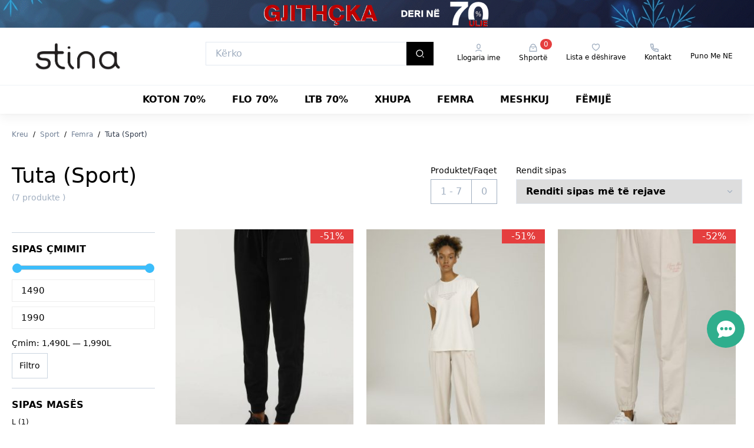

--- FILE ---
content_type: text/html; charset=UTF-8
request_url: https://stina.al/kategoria-e-produktit/sport/femra-sport/tuta-sport/
body_size: 51612
content:
<!doctype html>
<html lang="sq">
<head>
    <meta charset="UTF-8">
    <meta name="google-site-verification" content="Y_17632R3V4TisOBOYHpQztXqSYMCmMPM7viPYlwj-0" />
    <meta name="viewport" content="width=device-width, initial-scale=1">
    <link href="https://fonts.googleapis.com/css?family=IBM+Plex+Sans:300,400,700&display=swap" rel="stylesheet">
    <title>Tuta (Sport) &#8211; Stina.al</title>
<meta name='robots' content='max-image-preview:large' />
<link rel='dns-prefetch' href='//stina.al' />
<link rel='dns-prefetch' href='//s.w.org' />
<link rel='dns-prefetch' href='//www.googletagmanager.com' />
<link rel="alternate" type="application/rss+xml" title="Prurje Stina.al &raquo; Tuta (Sport) Kategori" href="https://stina.al/kategoria-e-produktit/sport/femra-sport/tuta-sport/feed/" />
<script type="text/javascript">
window._wpemojiSettings = {"baseUrl":"https:\/\/s.w.org\/images\/core\/emoji\/14.0.0\/72x72\/","ext":".png","svgUrl":"https:\/\/s.w.org\/images\/core\/emoji\/14.0.0\/svg\/","svgExt":".svg","source":{"concatemoji":"https:\/\/stina.al\/wp\/wp-includes\/js\/wp-emoji-release.min.js?ver=6.0.3"}};
/*! This file is auto-generated */
!function(e,a,t){var n,r,o,i=a.createElement("canvas"),p=i.getContext&&i.getContext("2d");function s(e,t){var a=String.fromCharCode,e=(p.clearRect(0,0,i.width,i.height),p.fillText(a.apply(this,e),0,0),i.toDataURL());return p.clearRect(0,0,i.width,i.height),p.fillText(a.apply(this,t),0,0),e===i.toDataURL()}function c(e){var t=a.createElement("script");t.src=e,t.defer=t.type="text/javascript",a.getElementsByTagName("head")[0].appendChild(t)}for(o=Array("flag","emoji"),t.supports={everything:!0,everythingExceptFlag:!0},r=0;r<o.length;r++)t.supports[o[r]]=function(e){if(!p||!p.fillText)return!1;switch(p.textBaseline="top",p.font="600 32px Arial",e){case"flag":return s([127987,65039,8205,9895,65039],[127987,65039,8203,9895,65039])?!1:!s([55356,56826,55356,56819],[55356,56826,8203,55356,56819])&&!s([55356,57332,56128,56423,56128,56418,56128,56421,56128,56430,56128,56423,56128,56447],[55356,57332,8203,56128,56423,8203,56128,56418,8203,56128,56421,8203,56128,56430,8203,56128,56423,8203,56128,56447]);case"emoji":return!s([129777,127995,8205,129778,127999],[129777,127995,8203,129778,127999])}return!1}(o[r]),t.supports.everything=t.supports.everything&&t.supports[o[r]],"flag"!==o[r]&&(t.supports.everythingExceptFlag=t.supports.everythingExceptFlag&&t.supports[o[r]]);t.supports.everythingExceptFlag=t.supports.everythingExceptFlag&&!t.supports.flag,t.DOMReady=!1,t.readyCallback=function(){t.DOMReady=!0},t.supports.everything||(n=function(){t.readyCallback()},a.addEventListener?(a.addEventListener("DOMContentLoaded",n,!1),e.addEventListener("load",n,!1)):(e.attachEvent("onload",n),a.attachEvent("onreadystatechange",function(){"complete"===a.readyState&&t.readyCallback()})),(e=t.source||{}).concatemoji?c(e.concatemoji):e.wpemoji&&e.twemoji&&(c(e.twemoji),c(e.wpemoji)))}(window,document,window._wpemojiSettings);
</script>
<style type="text/css">
img.wp-smiley,
img.emoji {
	display: inline !important;
	border: none !important;
	box-shadow: none !important;
	height: 1em !important;
	width: 1em !important;
	margin: 0 0.07em !important;
	vertical-align: -0.1em !important;
	background: none !important;
	padding: 0 !important;
}
</style>
	<link rel='stylesheet' id='wp-block-library-css'  href='https://stina.al/wp/wp-includes/css/dist/block-library/style.min.css?ver=6.0.3' type='text/css' media='all' />
<link rel='stylesheet' id='wc-blocks-vendors-style-css'  href='https://stina.al/app/plugins/woocommerce/packages/woocommerce-blocks/build/wc-blocks-vendors-style.css?ver=8.5.1' type='text/css' media='all' />
<link rel='stylesheet' id='wc-blocks-style-css'  href='https://stina.al/app/plugins/woocommerce/packages/woocommerce-blocks/build/wc-blocks-style.css?ver=8.5.1' type='text/css' media='all' />
<style id='global-styles-inline-css' type='text/css'>
body{--wp--preset--color--black: #000000;--wp--preset--color--cyan-bluish-gray: #abb8c3;--wp--preset--color--white: #ffffff;--wp--preset--color--pale-pink: #f78da7;--wp--preset--color--vivid-red: #cf2e2e;--wp--preset--color--luminous-vivid-orange: #ff6900;--wp--preset--color--luminous-vivid-amber: #fcb900;--wp--preset--color--light-green-cyan: #7bdcb5;--wp--preset--color--vivid-green-cyan: #00d084;--wp--preset--color--pale-cyan-blue: #8ed1fc;--wp--preset--color--vivid-cyan-blue: #0693e3;--wp--preset--color--vivid-purple: #9b51e0;--wp--preset--gradient--vivid-cyan-blue-to-vivid-purple: linear-gradient(135deg,rgba(6,147,227,1) 0%,rgb(155,81,224) 100%);--wp--preset--gradient--light-green-cyan-to-vivid-green-cyan: linear-gradient(135deg,rgb(122,220,180) 0%,rgb(0,208,130) 100%);--wp--preset--gradient--luminous-vivid-amber-to-luminous-vivid-orange: linear-gradient(135deg,rgba(252,185,0,1) 0%,rgba(255,105,0,1) 100%);--wp--preset--gradient--luminous-vivid-orange-to-vivid-red: linear-gradient(135deg,rgba(255,105,0,1) 0%,rgb(207,46,46) 100%);--wp--preset--gradient--very-light-gray-to-cyan-bluish-gray: linear-gradient(135deg,rgb(238,238,238) 0%,rgb(169,184,195) 100%);--wp--preset--gradient--cool-to-warm-spectrum: linear-gradient(135deg,rgb(74,234,220) 0%,rgb(151,120,209) 20%,rgb(207,42,186) 40%,rgb(238,44,130) 60%,rgb(251,105,98) 80%,rgb(254,248,76) 100%);--wp--preset--gradient--blush-light-purple: linear-gradient(135deg,rgb(255,206,236) 0%,rgb(152,150,240) 100%);--wp--preset--gradient--blush-bordeaux: linear-gradient(135deg,rgb(254,205,165) 0%,rgb(254,45,45) 50%,rgb(107,0,62) 100%);--wp--preset--gradient--luminous-dusk: linear-gradient(135deg,rgb(255,203,112) 0%,rgb(199,81,192) 50%,rgb(65,88,208) 100%);--wp--preset--gradient--pale-ocean: linear-gradient(135deg,rgb(255,245,203) 0%,rgb(182,227,212) 50%,rgb(51,167,181) 100%);--wp--preset--gradient--electric-grass: linear-gradient(135deg,rgb(202,248,128) 0%,rgb(113,206,126) 100%);--wp--preset--gradient--midnight: linear-gradient(135deg,rgb(2,3,129) 0%,rgb(40,116,252) 100%);--wp--preset--duotone--dark-grayscale: url('#wp-duotone-dark-grayscale');--wp--preset--duotone--grayscale: url('#wp-duotone-grayscale');--wp--preset--duotone--purple-yellow: url('#wp-duotone-purple-yellow');--wp--preset--duotone--blue-red: url('#wp-duotone-blue-red');--wp--preset--duotone--midnight: url('#wp-duotone-midnight');--wp--preset--duotone--magenta-yellow: url('#wp-duotone-magenta-yellow');--wp--preset--duotone--purple-green: url('#wp-duotone-purple-green');--wp--preset--duotone--blue-orange: url('#wp-duotone-blue-orange');--wp--preset--font-size--small: 13px;--wp--preset--font-size--medium: 20px;--wp--preset--font-size--large: 36px;--wp--preset--font-size--x-large: 42px;}.has-black-color{color: var(--wp--preset--color--black) !important;}.has-cyan-bluish-gray-color{color: var(--wp--preset--color--cyan-bluish-gray) !important;}.has-white-color{color: var(--wp--preset--color--white) !important;}.has-pale-pink-color{color: var(--wp--preset--color--pale-pink) !important;}.has-vivid-red-color{color: var(--wp--preset--color--vivid-red) !important;}.has-luminous-vivid-orange-color{color: var(--wp--preset--color--luminous-vivid-orange) !important;}.has-luminous-vivid-amber-color{color: var(--wp--preset--color--luminous-vivid-amber) !important;}.has-light-green-cyan-color{color: var(--wp--preset--color--light-green-cyan) !important;}.has-vivid-green-cyan-color{color: var(--wp--preset--color--vivid-green-cyan) !important;}.has-pale-cyan-blue-color{color: var(--wp--preset--color--pale-cyan-blue) !important;}.has-vivid-cyan-blue-color{color: var(--wp--preset--color--vivid-cyan-blue) !important;}.has-vivid-purple-color{color: var(--wp--preset--color--vivid-purple) !important;}.has-black-background-color{background-color: var(--wp--preset--color--black) !important;}.has-cyan-bluish-gray-background-color{background-color: var(--wp--preset--color--cyan-bluish-gray) !important;}.has-white-background-color{background-color: var(--wp--preset--color--white) !important;}.has-pale-pink-background-color{background-color: var(--wp--preset--color--pale-pink) !important;}.has-vivid-red-background-color{background-color: var(--wp--preset--color--vivid-red) !important;}.has-luminous-vivid-orange-background-color{background-color: var(--wp--preset--color--luminous-vivid-orange) !important;}.has-luminous-vivid-amber-background-color{background-color: var(--wp--preset--color--luminous-vivid-amber) !important;}.has-light-green-cyan-background-color{background-color: var(--wp--preset--color--light-green-cyan) !important;}.has-vivid-green-cyan-background-color{background-color: var(--wp--preset--color--vivid-green-cyan) !important;}.has-pale-cyan-blue-background-color{background-color: var(--wp--preset--color--pale-cyan-blue) !important;}.has-vivid-cyan-blue-background-color{background-color: var(--wp--preset--color--vivid-cyan-blue) !important;}.has-vivid-purple-background-color{background-color: var(--wp--preset--color--vivid-purple) !important;}.has-black-border-color{border-color: var(--wp--preset--color--black) !important;}.has-cyan-bluish-gray-border-color{border-color: var(--wp--preset--color--cyan-bluish-gray) !important;}.has-white-border-color{border-color: var(--wp--preset--color--white) !important;}.has-pale-pink-border-color{border-color: var(--wp--preset--color--pale-pink) !important;}.has-vivid-red-border-color{border-color: var(--wp--preset--color--vivid-red) !important;}.has-luminous-vivid-orange-border-color{border-color: var(--wp--preset--color--luminous-vivid-orange) !important;}.has-luminous-vivid-amber-border-color{border-color: var(--wp--preset--color--luminous-vivid-amber) !important;}.has-light-green-cyan-border-color{border-color: var(--wp--preset--color--light-green-cyan) !important;}.has-vivid-green-cyan-border-color{border-color: var(--wp--preset--color--vivid-green-cyan) !important;}.has-pale-cyan-blue-border-color{border-color: var(--wp--preset--color--pale-cyan-blue) !important;}.has-vivid-cyan-blue-border-color{border-color: var(--wp--preset--color--vivid-cyan-blue) !important;}.has-vivid-purple-border-color{border-color: var(--wp--preset--color--vivid-purple) !important;}.has-vivid-cyan-blue-to-vivid-purple-gradient-background{background: var(--wp--preset--gradient--vivid-cyan-blue-to-vivid-purple) !important;}.has-light-green-cyan-to-vivid-green-cyan-gradient-background{background: var(--wp--preset--gradient--light-green-cyan-to-vivid-green-cyan) !important;}.has-luminous-vivid-amber-to-luminous-vivid-orange-gradient-background{background: var(--wp--preset--gradient--luminous-vivid-amber-to-luminous-vivid-orange) !important;}.has-luminous-vivid-orange-to-vivid-red-gradient-background{background: var(--wp--preset--gradient--luminous-vivid-orange-to-vivid-red) !important;}.has-very-light-gray-to-cyan-bluish-gray-gradient-background{background: var(--wp--preset--gradient--very-light-gray-to-cyan-bluish-gray) !important;}.has-cool-to-warm-spectrum-gradient-background{background: var(--wp--preset--gradient--cool-to-warm-spectrum) !important;}.has-blush-light-purple-gradient-background{background: var(--wp--preset--gradient--blush-light-purple) !important;}.has-blush-bordeaux-gradient-background{background: var(--wp--preset--gradient--blush-bordeaux) !important;}.has-luminous-dusk-gradient-background{background: var(--wp--preset--gradient--luminous-dusk) !important;}.has-pale-ocean-gradient-background{background: var(--wp--preset--gradient--pale-ocean) !important;}.has-electric-grass-gradient-background{background: var(--wp--preset--gradient--electric-grass) !important;}.has-midnight-gradient-background{background: var(--wp--preset--gradient--midnight) !important;}.has-small-font-size{font-size: var(--wp--preset--font-size--small) !important;}.has-medium-font-size{font-size: var(--wp--preset--font-size--medium) !important;}.has-large-font-size{font-size: var(--wp--preset--font-size--large) !important;}.has-x-large-font-size{font-size: var(--wp--preset--font-size--x-large) !important;}
</style>
<link rel='stylesheet' id='vfb-pro-css'  href='https://stina.al/app/plugins/vfb-pro/public/assets/css/vfb-style.min.css?ver=2019.05.10' type='text/css' media='all' />
<link rel='stylesheet' id='woocommerce-layout-css'  href='https://stina.al/app/plugins/woocommerce/assets/css/woocommerce-layout.css?ver=7.0.0' type='text/css' media='all' />
<link rel='stylesheet' id='woocommerce-smallscreen-css'  href='https://stina.al/app/plugins/woocommerce/assets/css/woocommerce-smallscreen.css?ver=7.0.0' type='text/css' media='only screen and (max-width: 768px)' />
<link rel='stylesheet' id='woocommerce-general-css'  href='https://stina.al/app/plugins/woocommerce/assets/css/woocommerce.css?ver=7.0.0' type='text/css' media='all' />
<style id='woocommerce-inline-inline-css' type='text/css'>
.woocommerce form .form-row .required { visibility: visible; }
</style>
<style id='stina-style-0-inline-css' type='text/css'>
#noty_layout__bottom,#noty_layout__bottomCenter,#noty_layout__bottomLeft,#noty_layout__bottomRight,#noty_layout__center,#noty_layout__centerLeft,#noty_layout__centerRight,#noty_layout__top,#noty_layout__topCenter,#noty_layout__topLeft,#noty_layout__topRight,.noty_layout_mixin{position:fixed;margin:0;padding:0;z-index:9999999;transform:translateZ(0) scale(1);-webkit-backface-visibility:hidden;backface-visibility:hidden;-webkit-font-smoothing:subpixel-antialiased;filter:blur(0);-webkit-filter:blur(0);max-width:90%}#noty_layout__top{top:0;left:5%;width:90%}#noty_layout__topLeft{top:20px;left:20px;width:325px}#noty_layout__topCenter{top:5%;left:50%;width:325px;transform:translate(calc(-50% - .5px)) translateZ(0) scale(1)}#noty_layout__topRight{top:20px;right:20px;width:325px}#noty_layout__bottom{bottom:0;left:5%;width:90%}#noty_layout__bottomLeft{bottom:20px;left:20px;width:325px}#noty_layout__bottomCenter{bottom:5%;left:50%;width:325px;transform:translate(calc(-50% - .5px)) translateZ(0) scale(1)}#noty_layout__bottomRight{bottom:20px;right:20px;width:325px}#noty_layout__center{top:50%;left:50%;width:325px;transform:translate(calc(-50% - .5px),calc(-50% - .5px)) translateZ(0) scale(1)}#noty_layout__centerLeft{left:20px}#noty_layout__centerLeft,#noty_layout__centerRight{top:50%;width:325px;transform:translateY(calc(-50% - .5px)) translateZ(0) scale(1)}#noty_layout__centerRight{right:20px}.noty_progressbar{display:none}.noty_has_timeout.noty_has_progressbar .noty_progressbar{display:block;position:absolute;left:0;bottom:0;height:3px;width:100%;background-color:#646464;opacity:.2;filter:alpha(opacity=10)}.noty_bar{-webkit-backface-visibility:hidden;transform:translate(0) scale(1);-webkit-font-smoothing:subpixel-antialiased;overflow:hidden}.noty_effects_open{opacity:0;transform:translate(50%);-webkit-animation:noty_anim_in .5s cubic-bezier(.68,-.55,.265,1.55);animation:noty_anim_in .5s cubic-bezier(.68,-.55,.265,1.55);-webkit-animation-fill-mode:forwards;animation-fill-mode:forwards}.noty_effects_close{-webkit-animation:noty_anim_out .5s cubic-bezier(.68,-.55,.265,1.55);animation:noty_anim_out .5s cubic-bezier(.68,-.55,.265,1.55);-webkit-animation-fill-mode:forwards;animation-fill-mode:forwards}.noty_fix_effects_height{-webkit-animation:noty_anim_height 75ms ease-out;animation:noty_anim_height 75ms ease-out}.noty_close_with_click{cursor:pointer}.noty_close_button{position:absolute;top:2px;right:2px;font-weight:700;width:20px;height:20px;text-align:center;line-height:20px;background-color:rgba(0,0,0,.05);border-radius:2px;cursor:pointer;transition:all .2s ease-out}.noty_close_button:hover{background-color:rgba(0,0,0,.1)}.noty_modal{position:fixed;width:100%;height:100%;background-color:#000;z-index:10000;opacity:.3;left:0;top:0}.noty_modal.noty_modal_open{opacity:0;-webkit-animation:noty_modal_in .3s ease-out;animation:noty_modal_in .3s ease-out}.noty_modal.noty_modal_close{-webkit-animation:noty_modal_out .3s ease-out;animation:noty_modal_out .3s ease-out;-webkit-animation-fill-mode:forwards;animation-fill-mode:forwards}@-webkit-keyframes noty_modal_in{to{opacity:.3}}@keyframes noty_modal_in{to{opacity:.3}}@-webkit-keyframes noty_modal_out{to{opacity:0}}@keyframes noty_modal_out{to{opacity:0}}@-webkit-keyframes noty_anim_in{to{transform:translate(0);opacity:1}}@keyframes noty_anim_in{to{transform:translate(0);opacity:1}}@-webkit-keyframes noty_anim_out{to{transform:translate(50%);opacity:0}}@keyframes noty_anim_out{to{transform:translate(50%);opacity:0}}@-webkit-keyframes noty_anim_height{to{height:0}}@keyframes noty_anim_height{to{height:0}}.noty_theme__sunset.noty_bar{margin:4px 0;overflow:hidden;border-radius:2px;position:relative}.noty_theme__sunset.noty_bar .noty_body{padding:10px;font-size:14px;text-shadow:1px 1px 1px rgba(0,0,0,.1)}.noty_theme__sunset.noty_bar .noty_buttons{padding:10px}.noty_theme__sunset.noty_type__alert,.noty_theme__sunset.noty_type__notification{background-color:#073b4c;color:#fff}.noty_theme__sunset.noty_type__alert .noty_progressbar,.noty_theme__sunset.noty_type__notification .noty_progressbar{background-color:#fff}.noty_theme__sunset.noty_type__warning{background-color:#ffd166;color:#fff}.noty_theme__sunset.noty_type__error{background-color:#ef476f;color:#fff}.noty_theme__sunset.noty_type__error .noty_progressbar{opacity:.4}.noty_theme__sunset.noty_type__info,.noty_theme__sunset.noty_type__information{background-color:#118ab2;color:#fff}.noty_theme__sunset.noty_type__info .noty_progressbar,.noty_theme__sunset.noty_type__information .noty_progressbar{opacity:.6}.noty_theme__sunset.noty_type__success{background-color:#06d6a0;color:#fff}@font-face{font-family:Javacom;src:url(https://storage.googleapis.com/stina-al-media/assets/Javacom.otf)}@font-face{font-family:Le Havre Layers;src:url(https://storage.googleapis.com/stina-al-media/assets/LeHavreLayers-OutlineThin.ttf)}@font-face{font-family:Proximanova-Regular;src:url(https://storage.googleapis.com/stina-al-media/assets/ProximaNovaRegular.ttf)}.proximanova-regular{font-family:Proximanova-Regular}.menu-item-container{transform:rotateX(-90deg)}.menu-item:hover .menu-item-container{visibility:visible;opacity:1;transform:rotateX(0)}.hover-underline-from-center{display:inline-block;vertical-align:middle;position:relative;overflow:hidden;--transform-translate-x:0;--transform-rotate:0;--transform-skew-x:0;--transform-skew-y:0;--transform-scale-x:1;--transform-scale-y:1;transform:translateX(var(--transform-translate-x)) translateY(var(--transform-translate-y)) rotate(var(--transform-rotate)) skewX(var(--transform-skew-x)) skewY(var(--transform-skew-y)) scaleX(var(--transform-scale-x)) scaleY(var(--transform-scale-y));transition-duration:.15s;--transform-translate-y:0;box-shadow:0 0 1px transparent;transform:perspective(1px)}.hover-underline-from-center:before{position:absolute;bottom:0;height:.25rem;transition-timing-function:cubic-bezier(0,0,.2,1);z-index:-1;--bg-opacity:1;background-color:#03a4ff;background-color:rgba(3,164,255,var(--bg-opacity));left:50%;right:50%;content:"";transition-property:left,right;transition-duration:.15s}.hover-underline-from-center.menu-link-active:before,.hover-underline-from-center:active:before,.hover-underline-from-center:hover:before{left:0;right:0}.level-four{border-right:1px solid #edf2f7}.level-four:last-child{border-right:none}.font-normal a{font-weight:400;text-transform:none}.menu-item-is-active{--bg-opacity:1;background-color:#edf2f7;background-color:rgba(237,242,247,var(--bg-opacity))}.menu-item-active .open-subitems{display:none}.menu-item-active .close-subitems{display:block}.basket-number-mobile{top:-12px;right:-15px}.product-container:hover .product-cart-button{transition-property:bottom,opacity;transition-duration:.2s;opacity:1;bottom:16px}.products-select{background-image:url("data:image/svg+xml;charset=utf-8,%3Csvg width='10' height='6' fill='none' xmlns='http://www.w3.org/2000/svg'%3E%3Cpath d='M5 3.781l3.3-3.3.943.943L5 5.667.757 1.424 1.7.481l3.3 3.3z' fill='%23A0AEC0'/%3E%3C/svg%3E")}.checkout-select,.products-select{-webkit-appearance:none;-moz-appearance:none;appearance:none;background-repeat:no-repeat;background-position:right 15px center}.checkout-select{background-image:url("data:image/svg+xml;charset=utf-8,%3Csvg width='10' height='6' fill='none' xmlns='http://www.w3.org/2000/svg'%3E%3Cpath d='M1 1l4 4 4-4' stroke='%231A202C' stroke-width='2' stroke-linecap='round' stroke-linejoin='round'/%3E%3C/svg%3E")}.required-input:after{content:" *";--text-opacity:1;color:#e53e3e;color:rgba(229,62,62,var(--text-opacity))}.color-label:before{position:absolute;width:2.5rem;height:2rem;--border-opacity:1;left:50%;top:50%;--transform-translate-x:0;--transform-translate-y:0;--transform-rotate:0;--transform-skew-x:0;--transform-skew-y:0;--transform-scale-x:1;--transform-scale-y:1;transform:translateX(var(--transform-translate-x)) translateY(var(--transform-translate-y)) rotate(var(--transform-rotate)) skewX(var(--transform-skew-x)) skewY(var(--transform-skew-y)) scaleX(var(--transform-scale-x)) scaleY(var(--transform-scale-y));--transform-translate-x:-50%;--transform-translate-y:-50%;content:"";width:100%;height:100%;border:1px solid #000}:checked+.color-label:before{--border-opacity:1;border-color:#03a4ff;border-color:rgba(3,164,255,var(--border-opacity));border-width:2px}:checked+.size-label{--bg-opacity:1;background-color:#03a4ff;background-color:rgba(3,164,255,var(--bg-opacity));--text-opacity:1;color:#fff;color:rgba(255,255,255,var(--text-opacity));border-color:transparent}.input-search-icon{background-position:0;background-repeat:no-repeat;padding-left:3rem;background-position-x:.875rem;background-image:url("data:image/svg+xml;charset=utf-8,%3Csvg width='20' height='20' fill='none' xmlns='http://www.w3.org/2000/svg'%3E%3Cpath clip-rule='evenodd' d='M8.75 15a6.25 6.25 0 100-12.5 6.25 6.25 0 000 12.5z' stroke='%23A0AEC0' stroke-width='2' stroke-linecap='round' stroke-linejoin='round'/%3E%3Cpath d='M17.5 17.5l-4.333-4.333' stroke='%23A0AEC0' stroke-width='2' stroke-linecap='round' stroke-linejoin='round'/%3E%3C/svg%3E")}.mobile-input-search-icon{background-position:0;background-repeat:no-repeat;padding-left:2rem;background-position-x:.2rem;background-position-y:.1rem;background-image:url("data:image/svg+xml;charset=utf-8,%3Csvg width='21' height='21' fill='none' xmlns='http://www.w3.org/2000/svg'%3E%3Cpath d='M16.031 14.617l4.283 4.282-1.415 1.415-4.282-4.283A8.96 8.96 0 019 18c-4.968 0-9-4.032-9-9s4.032-9 9-9 9 4.032 9 9a8.96 8.96 0 01-1.969 5.617zm-2.006-.742A6.977 6.977 0 0016 9c0-3.868-3.133-7-7-7-3.868 0-7 3.132-7 7 0 3.867 3.132 7 7 7a6.977 6.977 0 004.875-1.975l.15-.15z' fill='%23E2E8F0'/%3E%3C/svg%3E")}.mobile-input-product-search-icon{background-position:0;background-repeat:no-repeat;padding-left:2.5rem;background-position-x:.75rem;background-image:url("data:image/svg+xml;charset=utf-8,%3Csvg width='18' height='18' fill='none' xmlns='http://www.w3.org/2000/svg'%3E%3Cpath d='M14.026 12.848l3.569 3.568-1.18 1.18-3.567-3.57a7.466 7.466 0 01-4.681 1.64c-4.14 0-7.5-3.36-7.5-7.5 0-4.14 3.36-7.5 7.5-7.5 4.14 0 7.5 3.36 7.5 7.5a7.467 7.467 0 01-1.641 4.682zm-1.672-.619A5.814 5.814 0 0014 8.167a5.832 5.832 0 00-5.833-5.834 5.831 5.831 0 00-5.834 5.834A5.832 5.832 0 008.167 14a5.814 5.814 0 004.062-1.646l.125-.125z' fill='%23A0AEC0'/%3E%3C/svg%3E")}.radio-is-disabled{position:relative}.radio-is-disabled label{opacity:.3}.radio-is-disabled:before{position:absolute;top:0;left:7px;right:0;content:"";width:2px;height:2rem;background-color:red;margin:0 auto;transform:rotate(55deg)}@font-face{font-family:swiper-icons;src:url("data:application/font-woff;charset=utf-8;base64, [base64]//wADZ2x5ZgAAAywAAADMAAAD2MHtryVoZWFkAAABbAAAADAAAAA2E2+eoWhoZWEAAAGcAAAAHwAAACQC9gDzaG10eAAAAigAAAAZAAAArgJkABFsb2NhAAAC0AAAAFoAAABaFQAUGG1heHAAAAG8AAAAHwAAACAAcABAbmFtZQAAA/gAAAE5AAACXvFdBwlwb3N0AAAFNAAAAGIAAACE5s74hXjaY2BkYGAAYpf5Hu/j+W2+MnAzMYDAzaX6QjD6/4//Bxj5GA8AuRwMYGkAPywL13jaY2BkYGA88P8Agx4j+/8fQDYfA1AEBWgDAIB2BOoAeNpjYGRgYNBh4GdgYgABEMnIABJzYNADCQAACWgAsQB42mNgYfzCOIGBlYGB0YcxjYGBwR1Kf2WQZGhhYGBiYGVmgAFGBiQQkOaawtDAoMBQxXjg/wEGPcYDDA4wNUA2CCgwsAAAO4EL6gAAeNpj2M0gyAACqxgGNWBkZ2D4/wMA+xkDdgAAAHjaY2BgYGaAYBkGRgYQiAHyGMF8FgYHIM3DwMHABGQrMOgyWDLEM1T9/w8UBfEMgLzE////P/5//f/V/xv+r4eaAAeMbAxwIUYmIMHEgKYAYjUcsDAwsLKxc3BycfPw8jEQA/[base64]/uznmfPFBNODM2K7MTQ45YEAZqGP81AmGGcF3iPqOop0r1SPTaTbVkfUe4HXj97wYE+yNwWYxwWu4v1ugWHgo3S1XdZEVqWM7ET0cfnLGxWfkgR42o2PvWrDMBSFj/IHLaF0zKjRgdiVMwScNRAoWUoH78Y2icB/yIY09An6AH2Bdu/UB+yxopYshQiEvnvu0dURgDt8QeC8PDw7Fpji3fEA4z/PEJ6YOB5hKh4dj3EvXhxPqH/SKUY3rJ7srZ4FZnh1PMAtPhwP6fl2PMJMPDgeQ4rY8YT6Gzao0eAEA409DuggmTnFnOcSCiEiLMgxCiTI6Cq5DZUd3Qmp10vO0LaLTd2cjN4fOumlc7lUYbSQcZFkutRG7g6JKZKy0RmdLY680CDnEJ+UMkpFFe1RN7nxdVpXrC4aTtnaurOnYercZg2YVmLN/d/gczfEimrE/fs/bOuq29Zmn8tloORaXgZgGa78yO9/cnXm2BpaGvq25Dv9S4E9+5SIc9PqupJKhYFSSl47+Qcr1mYNAAAAeNptw0cKwkAAAMDZJA8Q7OUJvkLsPfZ6zFVERPy8qHh2YER+3i/BP83vIBLLySsoKimrqKqpa2hp6+jq6RsYGhmbmJqZSy0sraxtbO3sHRydnEMU4uR6yx7JJXveP7WrDycAAAAAAAH//wACeNpjYGRgYOABYhkgZgJCZgZNBkYGLQZtIJsFLMYAAAw3ALgAeNolizEKgDAQBCchRbC2sFER0YD6qVQiBCv/H9ezGI6Z5XBAw8CBK/m5iQQVauVbXLnOrMZv2oLdKFa8Pjuru2hJzGabmOSLzNMzvutpB3N42mNgZGBg4GKQYzBhYMxJLMlj4GBgAYow/P/PAJJhLM6sSoWKfWCAAwDAjgbRAAB42mNgYGBkAIIbCZo5IPrmUn0hGA0AO8EFTQAA") format("woff");font-weight:400;font-style:normal}:root{--swiper-theme-color:#007aff}.swiper-container{margin-left:auto;margin-right:auto;position:relative;overflow:hidden;list-style:none;padding:0;z-index:1}.swiper-container-vertical>.swiper-wrapper{flex-direction:column}.swiper-wrapper{position:relative;width:100%;height:100%;z-index:1;display:flex;transition-property:transform;box-sizing:content-box}.swiper-container-android .swiper-slide,.swiper-wrapper{transform:translateZ(0)}.swiper-container-multirow>.swiper-wrapper{flex-wrap:wrap}.swiper-container-multirow-column>.swiper-wrapper{flex-wrap:wrap;flex-direction:column}.swiper-container-free-mode>.swiper-wrapper{transition-timing-function:ease-out;margin:0 auto}.swiper-slide{flex-shrink:0;width:100%;height:100%;position:relative;transition-property:transform}.swiper-slide-invisible-blank{visibility:hidden}.swiper-container-autoheight,.swiper-container-autoheight .swiper-slide{height:auto}.swiper-container-autoheight .swiper-wrapper{align-items:flex-start;transition-property:transform,height}.swiper-container-3d{perspective:1200px}.swiper-container-3d .swiper-cube-shadow,.swiper-container-3d .swiper-slide,.swiper-container-3d .swiper-slide-shadow-bottom,.swiper-container-3d .swiper-slide-shadow-left,.swiper-container-3d .swiper-slide-shadow-right,.swiper-container-3d .swiper-slide-shadow-top,.swiper-container-3d .swiper-wrapper{transform-style:preserve-3d}.swiper-container-3d .swiper-slide-shadow-bottom,.swiper-container-3d .swiper-slide-shadow-left,.swiper-container-3d .swiper-slide-shadow-right,.swiper-container-3d .swiper-slide-shadow-top{position:absolute;left:0;top:0;width:100%;height:100%;pointer-events:none;z-index:10}.swiper-container-3d .swiper-slide-shadow-left{background-image:linear-gradient(270deg,rgba(0,0,0,.5),transparent)}.swiper-container-3d .swiper-slide-shadow-right{background-image:linear-gradient(90deg,rgba(0,0,0,.5),transparent)}.swiper-container-3d .swiper-slide-shadow-top{background-image:linear-gradient(0deg,rgba(0,0,0,.5),transparent)}.swiper-container-3d .swiper-slide-shadow-bottom{background-image:linear-gradient(180deg,rgba(0,0,0,.5),transparent)}.swiper-container-css-mode>.swiper-wrapper{overflow:auto;scrollbar-width:none;-ms-overflow-style:none}.swiper-container-css-mode>.swiper-wrapper::-webkit-scrollbar{display:none}.swiper-container-css-mode>.swiper-wrapper>.swiper-slide{scroll-snap-align:start start}.swiper-container-horizontal.swiper-container-css-mode>.swiper-wrapper{-ms-scroll-snap-type:x mandatory;scroll-snap-type:x mandatory}.swiper-container-vertical.swiper-container-css-mode>.swiper-wrapper{-ms-scroll-snap-type:y mandatory;scroll-snap-type:y mandatory}:root{--swiper-navigation-size:44px}.swiper-button-next,.swiper-button-prev{position:absolute;top:50%;width:calc(var(--swiper-navigation-size)/44*27);height:var(--swiper-navigation-size);margin-top:calc(-1*var(--swiper-navigation-size)/2);z-index:10;cursor:pointer;display:flex;align-items:center;justify-content:center;color:var(--swiper-navigation-color,var(--swiper-theme-color))}.swiper-button-next.swiper-button-disabled,.swiper-button-prev.swiper-button-disabled{opacity:.35;cursor:auto;pointer-events:none}.swiper-button-next:after,.swiper-button-prev:after{font-family:swiper-icons;font-size:var(--swiper-navigation-size);text-transform:none!important;letter-spacing:0;text-transform:none;font-variant:normal;line-height:1}.swiper-button-prev,.swiper-container-rtl .swiper-button-next{left:10px;right:auto}.swiper-button-prev:after,.swiper-container-rtl .swiper-button-next:after{content:"prev"}.swiper-button-next,.swiper-container-rtl .swiper-button-prev{right:10px;left:auto}.swiper-button-next:after,.swiper-container-rtl .swiper-button-prev:after{content:"next"}.swiper-button-next.swiper-button-white,.swiper-button-prev.swiper-button-white{--swiper-navigation-color:#fff}.swiper-button-next.swiper-button-black,.swiper-button-prev.swiper-button-black{--swiper-navigation-color:#000}.swiper-button-lock{display:none}.swiper-pagination{position:absolute;text-align:center;transition:opacity .3s;transform:translateZ(0);z-index:10}.swiper-pagination.swiper-pagination-hidden{opacity:0}.swiper-container-horizontal>.swiper-pagination-bullets,.swiper-pagination-custom,.swiper-pagination-fraction{bottom:10px;left:0;width:100%}.swiper-pagination-bullets-dynamic{overflow:hidden;font-size:0}.swiper-pagination-bullets-dynamic .swiper-pagination-bullet{transform:scale(.33);position:relative}.swiper-pagination-bullets-dynamic .swiper-pagination-bullet-active,.swiper-pagination-bullets-dynamic .swiper-pagination-bullet-active-main{transform:scale(1)}.swiper-pagination-bullets-dynamic .swiper-pagination-bullet-active-prev{transform:scale(.66)}.swiper-pagination-bullets-dynamic .swiper-pagination-bullet-active-prev-prev{transform:scale(.33)}.swiper-pagination-bullets-dynamic .swiper-pagination-bullet-active-next{transform:scale(.66)}.swiper-pagination-bullets-dynamic .swiper-pagination-bullet-active-next-next{transform:scale(.33)}.swiper-pagination-bullet{width:8px;height:8px;display:inline-block;border-radius:100%;background:#000;opacity:.2}button.swiper-pagination-bullet{border:none;margin:0;padding:0;box-shadow:none;-webkit-appearance:none;-moz-appearance:none;appearance:none}.swiper-pagination-clickable .swiper-pagination-bullet{cursor:pointer}.swiper-pagination-bullet-active{opacity:1;background:var(--swiper-pagination-color,var(--swiper-theme-color))}.swiper-container-vertical>.swiper-pagination-bullets{right:10px;top:50%;transform:translate3d(0,-50%,0)}.swiper-container-vertical>.swiper-pagination-bullets .swiper-pagination-bullet{margin:6px 0;display:block}.swiper-container-vertical>.swiper-pagination-bullets.swiper-pagination-bullets-dynamic{top:50%;transform:translateY(-50%);width:8px}.swiper-container-vertical>.swiper-pagination-bullets.swiper-pagination-bullets-dynamic .swiper-pagination-bullet{display:inline-block;transition:transform .2s,top .2s}.swiper-container-horizontal>.swiper-pagination-bullets .swiper-pagination-bullet{margin:0 4px}.swiper-container-horizontal>.swiper-pagination-bullets.swiper-pagination-bullets-dynamic{left:50%;transform:translateX(-50%);white-space:nowrap}.swiper-container-horizontal>.swiper-pagination-bullets.swiper-pagination-bullets-dynamic .swiper-pagination-bullet{transition:transform .2s,left .2s}.swiper-container-horizontal.swiper-container-rtl>.swiper-pagination-bullets-dynamic .swiper-pagination-bullet{transition:transform .2s,right .2s}.swiper-pagination-progressbar{background:rgba(0,0,0,.25);position:absolute}.swiper-pagination-progressbar .swiper-pagination-progressbar-fill{background:var(--swiper-pagination-color,var(--swiper-theme-color));position:absolute;left:0;top:0;width:100%;height:100%;transform:scale(0);transform-origin:left top}.swiper-container-rtl .swiper-pagination-progressbar .swiper-pagination-progressbar-fill{transform-origin:right top}.swiper-container-horizontal>.swiper-pagination-progressbar,.swiper-container-vertical>.swiper-pagination-progressbar.swiper-pagination-progressbar-opposite{width:100%;height:4px;left:0;top:0}.swiper-container-horizontal>.swiper-pagination-progressbar.swiper-pagination-progressbar-opposite,.swiper-container-vertical>.swiper-pagination-progressbar{width:4px;height:100%;left:0;top:0}.swiper-pagination-white{--swiper-pagination-color:#fff}.swiper-pagination-black{--swiper-pagination-color:#000}.swiper-pagination-lock{display:none}.swiper-scrollbar{border-radius:10px;position:relative;-ms-touch-action:none;background:rgba(0,0,0,.1)}.swiper-container-horizontal>.swiper-scrollbar{position:absolute;left:1%;bottom:3px;z-index:50;height:5px;width:98%}.swiper-container-vertical>.swiper-scrollbar{position:absolute;right:3px;top:1%;z-index:50;width:5px;height:98%}.swiper-scrollbar-drag{height:100%;width:100%;position:relative;background:rgba(0,0,0,.5);border-radius:10px;left:0;top:0}.swiper-scrollbar-cursor-drag{cursor:move}.swiper-scrollbar-lock{display:none}.swiper-zoom-container{width:100%;height:100%;display:flex;justify-content:center;align-items:center;text-align:center}.swiper-zoom-container>canvas,.swiper-zoom-container>img,.swiper-zoom-container>svg{max-width:100%;max-height:100%;-o-object-fit:contain;object-fit:contain}.swiper-slide-zoomed{cursor:move}.swiper-lazy-preloader{width:42px;height:42px;position:absolute;left:50%;top:50%;margin-left:-21px;margin-top:-21px;z-index:10;transform-origin:50%;-webkit-animation:swiper-preloader-spin 1s linear infinite;animation:swiper-preloader-spin 1s linear infinite;box-sizing:border-box;border-radius:50%;border:4px solid var(--swiper-preloader-color,var(--swiper-theme-color));border-top:4px solid transparent}.swiper-lazy-preloader-white{--swiper-preloader-color:#fff}.swiper-lazy-preloader-black{--swiper-preloader-color:#000}@-webkit-keyframes swiper-preloader-spin{to{transform:rotate(1turn)}}@keyframes swiper-preloader-spin{to{transform:rotate(1turn)}}.swiper-container .swiper-notification{position:absolute;left:0;top:0;pointer-events:none;opacity:0;z-index:-1000}.swiper-container-fade.swiper-container-free-mode .swiper-slide{transition-timing-function:ease-out}.swiper-container-fade .swiper-slide{pointer-events:none;transition-property:opacity}.swiper-container-fade .swiper-slide .swiper-slide{pointer-events:none}.swiper-container-fade .swiper-slide-active,.swiper-container-fade .swiper-slide-active .swiper-slide-active{pointer-events:auto}.swiper-container-cube{overflow:visible}.swiper-container-cube .swiper-slide{pointer-events:none;-webkit-backface-visibility:hidden;backface-visibility:hidden;z-index:1;visibility:hidden;transform-origin:0 0;width:100%;height:100%}.swiper-container-cube .swiper-slide .swiper-slide{pointer-events:none}.swiper-container-cube.swiper-container-rtl .swiper-slide{transform-origin:100% 0}.swiper-container-cube .swiper-slide-active,.swiper-container-cube .swiper-slide-active .swiper-slide-active{pointer-events:auto}.swiper-container-cube .swiper-slide-active,.swiper-container-cube .swiper-slide-next,.swiper-container-cube .swiper-slide-next+.swiper-slide,.swiper-container-cube .swiper-slide-prev{pointer-events:auto;visibility:visible}.swiper-container-cube .swiper-slide-shadow-bottom,.swiper-container-cube .swiper-slide-shadow-left,.swiper-container-cube .swiper-slide-shadow-right,.swiper-container-cube .swiper-slide-shadow-top{z-index:0;-webkit-backface-visibility:hidden;backface-visibility:hidden}.swiper-container-cube .swiper-cube-shadow{position:absolute;left:0;bottom:0;width:100%;height:100%;background:#000;opacity:.6;-webkit-filter:blur(50px);filter:blur(50px);z-index:0}.swiper-container-flip{overflow:visible}.swiper-container-flip .swiper-slide{pointer-events:none;-webkit-backface-visibility:hidden;backface-visibility:hidden;z-index:1}.swiper-container-flip .swiper-slide .swiper-slide{pointer-events:none}.swiper-container-flip .swiper-slide-active,.swiper-container-flip .swiper-slide-active .swiper-slide-active{pointer-events:auto}.swiper-container-flip .swiper-slide-shadow-bottom,.swiper-container-flip .swiper-slide-shadow-left,.swiper-container-flip .swiper-slide-shadow-right,.swiper-container-flip .swiper-slide-shadow-top{z-index:0;-webkit-backface-visibility:hidden;backface-visibility:hidden}.home-banner{width:100%!important}.swiper-button-next,.swiper-button-prev{width:1.5rem!important;height:1.5rem!important;--bg-opacity:1;background-color:#edf2f7;background-color:rgba(237,242,247,var(--bg-opacity));--text-opacity:1;color:#000;color:rgba(0,0,0,var(--text-opacity));border-radius:9999px;transition-property:background-color,border-color,color,fill,stroke,opacity,box-shadow,transform;transition-duration:.1s;transition-timing-function:cubic-bezier(.4,0,.2,1);padding:22px}.swiper-button-next:hover,.swiper-button-prev:hover{--bg-opacity:1;background-color:#000;background-color:rgba(0,0,0,var(--bg-opacity))}.swiper-button-next:after,.swiper-button-prev:after{color:#000!important;font-size:22px!important;font-weight:bolder!important;transition:.1s ease-in-out;color:transparent!important;background-position-x:50%;padding:10px!important;background-repeat:no-repeat;background-position-y:50%}.swiper-button-prev:after{background-image:url("data:image/svg+xml;charset=utf-8,%3Csvg width='10' height='26' viewBox='0 0 16 26' fill='none' xmlns='http://www.w3.org/2000/svg'%3E%3Cpath d='M5.656 13l9.9 9.9-2.828 2.828L0 13 12.728.272 15.556 3.1l-9.9 9.9z' fill='%23000'/%3E%3C/svg%3E")}.swiper-button-prev:hover:after{background-image:url("data:image/svg+xml;charset=utf-8,%3Csvg width='10' height='26' viewBox='0 0 16 26' fill='none' xmlns='http://www.w3.org/2000/svg'%3E%3Cpath d='M5.656 13l9.9 9.9-2.828 2.828L0 13 12.728.272 15.556 3.1l-9.9 9.9z' fill='%23fff'/%3E%3C/svg%3E")}.swiper-button-next:after{margin-left:5px;background-image:url("data:image/svg+xml;charset=utf-8,%3Csvg width='10' height='26' viewBox='0 0 16 26' fill='none' xmlns='http://www.w3.org/2000/svg'%3E%3Cpath d='M10.344 13l-9.9-9.9L3.272.272 16 13 3.272 25.728.444 22.9l9.9-9.9z' fill='%23000'/%3E%3C/svg%3E")}.swiper-button-next:hover:after{background-image:url("data:image/svg+xml;charset=utf-8,%3Csvg width='10' height='26' viewBox='0 0 16 26' fill='none' xmlns='http://www.w3.org/2000/svg'%3E%3Cpath d='M10.344 13l-9.9-9.9L3.272.272 16 13 3.272 25.728.444 22.9l9.9-9.9z' fill='%23fff'/%3E%3C/svg%3E")}.brands{position:relative;width:100%}.brands-swiper{padding-top:1.5rem!important;padding-bottom:1.5rem!important}.swiper-container{width:100%;margin:0}@media (min-width:768px){.brands-swiper{padding-top:2.5rem!important;padding-bottom:2.5rem!important}}@media (min-width:1024px){.swiper-container{width:92%}.swiper-button-next,.swiper-button-prev{width:3rem!important;height:3rem!important;padding:10px 22px}.swiper-button-prev:after{background-image:url("data:image/svg+xml;charset=utf-8,%3Csvg width='16' height='26' fill='none' xmlns='http://www.w3.org/2000/svg'%3E%3Cpath d='M5.656 13l9.9 9.9-2.828 2.828L0 13 12.728.272 15.556 3.1l-9.9 9.9z' fill='%23000'/%3E%3C/svg%3E")}.swiper-button-prev:hover:after{background-image:url("data:image/svg+xml;charset=utf-8,%3Csvg width='16' height='26' fill='none' xmlns='http://www.w3.org/2000/svg'%3E%3Cpath d='M5.656 13l9.9 9.9-2.828 2.828L0 13 12.728.272 15.556 3.1l-9.9 9.9z' fill='%23fff'/%3E%3C/svg%3E")}.swiper-button-next:after{margin-left:5px;background-image:url("data:image/svg+xml;charset=utf-8,%3Csvg width='16' height='26' fill='none' xmlns='http://www.w3.org/2000/svg'%3E%3Cpath d='M10.344 13l-9.9-9.9L3.272.272 16 13 3.272 25.728.444 22.9l9.9-9.9z' fill='%23000'/%3E%3C/svg%3E")}.swiper-button-next:hover:after{background-image:url("data:image/svg+xml;charset=utf-8,%3Csvg width='16' height='26' fill='none' xmlns='http://www.w3.org/2000/svg'%3E%3Cpath d='M10.344 13l-9.9-9.9L3.272.272 16 13 3.272 25.728.444 22.9l9.9-9.9z' fill='%23fff'/%3E%3C/svg%3E")}}.products-swiper .swiper-button-prev{left:13px}.products-swiper .swiper-button-next{right:13px}.categories-partial-content:hover .categories-partial-button{--transform-translate-y:-0.25rem;box-shadow:0 25px 50px -12px rgba(0,0,0,.25)}ul.children{display:none}.show{display:block!important}li.cat-parent{position:relative}.plus:after{content:url(../../build/images/plus.svg?1348399884187ce7c30325d5f39b9bb4)}.minus:after{content:url(../../build/images/minus.svg?654b1b957e06da02f62ec0720503e5f6)}.image-black-overlay{position:absolute;height:100%;top:0;background:linear-gradient(rgba(0,0,0,.5),rgba(0,0,0,.5));width:calc(100% - 1.5rem)}.image-black-overlay:before{opacity:0;position:absolute;width:100%;height:100%;top:0;transition-property:background-color,border-color,color,fill,stroke,opacity,box-shadow,transform;transition-duration:.3s;transition-timing-function:cubic-bezier(.4,0,.2,1);content:"";background:linear-gradient(rgba(0,0,0,.4),rgba(0,0,0,.4))}a:hover .image-black-overlay:before{opacity:1}a:hover .category-image{--transform-scale-x:1.25;--transform-scale-y:1.25}.blog-partial-content:hover .blog-partial-button{--transform-translate-y:-0.25rem}.tab-content{display:none;-webkit-animation:tab-content-show .3s ease-in-out;animation:tab-content-show .3s ease-in-out}.tab.active{border-bottom-width:2px;font-weight:700;--border-opacity:1;border-color:#03a4ff;border-color:rgba(3,164,255,var(--border-opacity))}.tab-content.active{display:block}.product-tab.active{border-bottom-width:4px;--text-opacity:1;color:#000;color:rgba(0,0,0,var(--text-opacity));--border-opacity:1;border-color:#000;border-color:rgba(0,0,0,var(--border-opacity))}.login-tab.active{border-bottom-width:4px;--text-opacity:1;color:#03a4ff;color:rgba(3,164,255,var(--text-opacity));--border-opacity:1;border-color:#03a4ff;border-color:rgba(3,164,255,var(--border-opacity));font-weight:500}.payment-tab.active{border-color:transparent;--bg-opacity:1;background-color:#03a4ff;background-color:rgba(3,164,255,var(--bg-opacity));--text-opacity:1;color:#fff;color:rgba(255,255,255,var(--text-opacity))}.products-category-list{overflow:hidden;transition-property:all;transition-duration:.5s;max-height:225px}.products-category-list-expanded{max-height:700px}.product-category-item-active{--text-opacity:1;color:#03a4ff;color:rgba(3,164,255,var(--text-opacity));font-weight:700}.products-category-list .color:first-child{margin-top:8px}.modal.is-open{display:block}.modal__overlay{position:fixed;top:0;left:0;right:0;bottom:0;background:rgba(0,0,0,.6);display:flex;justify-content:center;align-items:center;z-index:10}.modal__container{background-color:#fff;padding:16px 24px;max-width:813px;max-height:100vh;overflow-y:auto;box-sizing:border-box}.modal__header{display:flex;justify-content:space-between;align-items:center}.modal__title{margin-top:0;margin-bottom:0;font-weight:600;font-size:1.25rem;line-height:1.25;color:#00449e;box-sizing:border-box}.modal__close{background:transparent;border:0}.modal__header .modal__close:before{content:"\2715"}.modal__content{margin-top:1.5rem;margin-bottom:1rem;line-height:1.5;color:rgba(0,0,0,.8)}.modal__btn{font-size:.875rem;padding:.5rem 1rem;background-color:#e6e6e6;color:rgba(0,0,0,.8);border-radius:.25rem;border-style:none;border-width:0;cursor:pointer;-webkit-appearance:button;text-transform:none;overflow:visible;line-height:1.15;margin:0;will-change:transform;-moz-osx-font-smoothing:grayscale;-webkit-backface-visibility:hidden;backface-visibility:hidden;transform:translateZ(0);transition:transform .25s ease-out}.modal__btn:focus,.modal__btn:hover{transform:scale(1.05)}.modal__btn-primary{background-color:#00449e;color:#fff}@-webkit-keyframes mmfadeIn{0%{opacity:0}to{opacity:1}}@keyframes mmfadeIn{0%{opacity:0}to{opacity:1}}@-webkit-keyframes mmfadeOut{0%{opacity:1}to{opacity:0}}@keyframes mmfadeOut{0%{opacity:1}to{opacity:0}}@-webkit-keyframes mmslideIn{0%{transform:translateY(15%)}to{transform:translateY(0)}}@keyframes mmslideIn{0%{transform:translateY(15%)}to{transform:translateY(0)}}@-webkit-keyframes mmslideOut{0%{transform:translateY(0)}to{transform:translateY(-10%)}}@keyframes mmslideOut{0%{transform:translateY(0)}to{transform:translateY(-10%)}}.micromodal-slide{display:none}.micromodal-slide.is-open{display:block}.micromodal-slide[aria-hidden=false] .modal__overlay{-webkit-animation:mmfadeIn .3s cubic-bezier(0,0,.2,1);animation:mmfadeIn .3s cubic-bezier(0,0,.2,1)}.micromodal-slide[aria-hidden=false] .modal__container{-webkit-animation:mmslideIn .3s cubic-bezier(0,0,.2,1);animation:mmslideIn .3s cubic-bezier(0,0,.2,1)}.micromodal-slide[aria-hidden=true] .modal__overlay{-webkit-animation:mmfadeOut .3s cubic-bezier(0,0,.2,1);animation:mmfadeOut .3s cubic-bezier(0,0,.2,1)}.micromodal-slide[aria-hidden=true] .modal__container{-webkit-animation:mmslideOut .3s cubic-bezier(0,0,.2,1);animation:mmslideOut .3s cubic-bezier(0,0,.2,1)}.micromodal-slide .modal__container,.micromodal-slide .modal__overlay{will-change:transform}.login-modal__container{min-width:100%}@media (min-width:1024px){.modal__container{min-width:813px}.login-modal__container{min-width:604px}}.wishlist-heart-group input[type=checkbox]{left:-999999px}.wishlist-heart-group input[type=checkbox]:checked+label svg{-webkit-animation:wishlist-heart-wiggle .4s ease-in-out 50ms forwards;animation:wishlist-heart-wiggle .4s ease-in-out 50ms forwards}.wishlist-heart-group input[type=checkbox]:checked+label svg #heart-path{-webkit-animation:wishlist-heart-add .3s forwards;animation:wishlist-heart-add .3s forwards;stroke:currentColor;--text-opacity:1;color:#e53e3e;color:rgba(229,62,62,var(--text-opacity))}.wishlist-heart-group input[type=checkbox]+label svg #heart-path{transition-property:fill;transition-duration:.2s}.wishlist-heart-group input[type=checkbox]+label:hover svg #heart-path{stroke:currentColor;--text-opacity:1;color:#e53e3e;color:rgba(229,62,62,var(--text-opacity));transition-property:stroke;transition-timing-function:linear;transition-duration:.15s}.wishlist-heart-group input[type=checkbox]+label:hover:before{opacity:1;transition-duration:.3s}.dropdown-container{display:none}.dropdown-container-shown{display:block}.link-active-dropdown,.link-active-dropdown svg{--text-opacity:1;color:#03a4ff;color:rgba(3,164,255,var(--text-opacity))}.separator{display:flex;align-items:center;text-align:center}.separator:after{border-bottom-width:1px;--border-opacity:1;border-color:#cbd5e0;border-color:rgba(203,213,224,var(--border-opacity));content:"";width:4.875rem}.separator:last-child:after{content:none}.separator:after{margin-left:1.125rem;margin-right:1.125rem}.blog-post-image-shadow:after{content:"";position:absolute;bottom:-5px;width:100%;height:calc(100% + 5px);z-index:2;background:#010013;background:linear-gradient(0deg,rgba(1,0,19,.8113620448179272) 1%,rgba(18,18,153,.1026785714285714) 66%)}.blog-post-image-details{transition:margin .15s cubic-bezier(.25,.46,.45,.94)}.blog-post-image-shadow:hover .blog-post-image-details{margin-bottom:40px}.post-content img.aligncenter{margin-left:auto;margin-right:auto}.post-content article img{margin:15px 0}.blog-pagination{margin:12px 0}.blog-pagination .page-numbers{background-color:#fff;font-size:16px;padding:6px}.blog-pagination .page-numbers .current{background-color:#000;color:#fff;padding:6px}.categories-slider-wrapper{width:100%;position:relative}.categories-slider-wrapper .categories-swiper-button-next,.categories-slider-wrapper .categories-swiper-button-prev{display:none}.categories-slider-wrapper .swiper-wrapper{flex-wrap:wrap}.categories-slider-wrapper .swiper-slide{width:25%;margin-bottom:1.5rem}@media (min-width:1024px){.categories-slider-wrapper .categories-swiper-button-next,.categories-slider-wrapper .categories-swiper-button-prev{display:flex}.categories-slider-wrapper .swiper-wrapper{flex-wrap:nowrap}.categories-slider-wrapper .swiper-slide{width:100%;margin-bottom:0}}.pswp{display:none;position:absolute;width:100%;height:100%;left:0;top:0;overflow:hidden;touch-action:none;z-index:1500;-webkit-text-size-adjust:100%;-webkit-backface-visibility:hidden;outline:none}.pswp *{box-sizing:border-box}.pswp img{max-width:none}.pswp--animate_opacity{opacity:.001;will-change:opacity;transition:opacity 333ms cubic-bezier(.4,0,.22,1)}.pswp--open{display:block}.pswp--zoom-allowed .pswp__img{cursor:-webkit-zoom-in;cursor:-moz-zoom-in;cursor:zoom-in}.pswp--zoomed-in .pswp__img{cursor:-webkit-grab;cursor:-moz-grab;cursor:grab}.pswp--dragging .pswp__img{cursor:-webkit-grabbing;cursor:-moz-grabbing;cursor:grabbing}.pswp__bg{background:#000;opacity:0;transform:translateZ(0);-webkit-backface-visibility:hidden}.pswp__bg,.pswp__scroll-wrap{position:absolute;left:0;top:0;width:100%;height:100%}.pswp__scroll-wrap{overflow:hidden}.pswp__container,.pswp__zoom-wrap{touch-action:none;position:absolute;left:0;right:0;top:0;bottom:0}.pswp__container,.pswp__img{-webkit-user-select:none;-moz-user-select:none;-ms-user-select:none;user-select:none;-webkit-tap-highlight-color:transparent;-webkit-touch-callout:none}.pswp__zoom-wrap{position:absolute;width:100%;transform-origin:left top;transition:transform 333ms cubic-bezier(.4,0,.22,1)}.pswp__bg{will-change:opacity;transition:opacity 333ms cubic-bezier(.4,0,.22,1)}.pswp--animated-in .pswp__bg,.pswp--animated-in .pswp__zoom-wrap{transition:none}.pswp__container,.pswp__zoom-wrap{-webkit-backface-visibility:hidden}.pswp__item{right:0;bottom:0;overflow:hidden}.pswp__img,.pswp__item{position:absolute;left:0;top:0}.pswp__img{width:auto;height:auto}.pswp__img--placeholder{-webkit-backface-visibility:hidden}.pswp__img--placeholder--blank{background:#222}.pswp--ie .pswp__img{width:100%!important;height:auto!important;left:0;top:0}.pswp__error-msg{position:absolute;left:0;top:50%;width:100%;text-align:center;font-size:14px;line-height:16px;margin-top:-8px;color:#ccc}.pswp__error-msg a{color:#ccc;text-decoration:underline}// PhotoSwipe uses Autoprefixer,so vendor prefixed are added automatically when needed. .pswp__button{width:44px;height:44px;position:relative;background:none;cursor:pointer;overflow:visible;-webkit-appearance:none;display:block;border:0;padding:0;margin:0;float:right;opacity:.75;transition:opacity .2s;box-shadow:none;&:focus,&:hover{opacity:1}&:active{outline:none;opacity:.9}&::-moz-focus-inner{padding:0;border:0}}.pswp__ui--over-close .pswp__button--close{opacity:1}.pswp__button,.pswp__button--arrow--left:before,.pswp__button--arrow--right:before{background:url(https://stina.al/app/themes/stina/resources/images/default-skin.png) 0 0 no-repeat;background-size:264px 88px;width:44px;height:44px}@media (-webkit-min-device-pixel-ratio:1.1),(-webkit-min-device-pixel-ratio:1.09375),(min-resolution:1.1dppx),(min-resolution:105dpi){.pswp--svg .pswp__button,.pswp--svg .pswp__button--arrow--left:before,.pswp--svg .pswp__button--arrow--right:before{background-image:url(https://stina.al/app/themes/stina/resources/images/default-skin.png)}.pswp--svg .pswp__button--arrow--left,.pswp--svg .pswp__button--arrow--right{background:none}}.pswp__button--close{background-position:0 -44px}.pswp__button--share{background-position:-44px -44px}.pswp__button--fs{display:none}.pswp__button,.pswp__button--arrow--left:before,.pswp__button--arrow--right:before{float:right}.pswp--supports-fs .pswp__button--fs{float:right;display:inline}.pswp--fs .pswp__button--fs{background-position:-44px 0}.pswp__button--zoom{display:none;background-position:-88px 0}.pswp--zoom-allowed .pswp__button--zoom{display:block}.pswp--zoomed-in .pswp__button--zoom{background-position:-132px 0}.pswp--touch{.pswp__button--arrow--left,.pswp__button--arrow--right{visibility:hidden}}.pswp__button--arrow--left,.pswp__button--arrow--right{background:none;top:50%;margin-top:-50px;width:70px;height:100px;position:absolute}.pswp__button--arrow--left{left:0}.pswp__button--arrow--right{right:0}.pswp__button--arrow--left:before,.pswp__button--arrow--right:before{content:"";top:35px;background-color:rgba(#fff,.3);height:30px;width:32px;position:absolute}.pswp__button--arrow--left:before{left:6px;background-position:-138px -44px}.pswp__button--arrow--right:before{right:6px;background-position:-94px -44px}.pswp__counter,.pswp__share-modal{-webkit-user-select:none;-moz-user-select:none;-ms-user-select:none;user-select:none}.pswp__share-modal{display:block;background:rgba(0,0,0,.5);width:100%;height:100%;top:0;left:0;padding:10px;position:absolute;z-index:$pswp__root-z-index + 100;opacity:0;transition:opacity .25s ease-out;-webkit-backface-visibility:hidden;will-change:opacity}.pswp__share-modal--hidden{display:none}.pswp__share-tooltip{z-index:$pswp__root-z-index + 120;position:absolute;background:#fff;top:56px;border-radius:2px;display:block;width:auto;right:44px;box-shadow:0 2px 5px rgba(0,0,0,.25);transform:translateY(6px);transition:transform .25s;-webkit-backface-visibility:hidden;will-change:transform;a{display:block;padding:8px 12px;font-size:14px;line-height:18px;&:first-child{border-radius:2px 2px 0 0}&:last-child{border-radius:0 0 2px 2px}}}.pswp__share-modal--fade-in{opacity:1;.pswp__share-tooltip{transform:translateY(0)}}.pswp--touch .pswp__share-tooltip a{padding:16px 12px}a.pswp__share--facebook{&:before{content:"";display:block;width:0;height:0;position:absolute;top:-12px;right:15px;border:6px solid transparent;border-bottom-color:#fff;-webkit-pointer-events:none;-moz-pointer-events:none;pointer-events:none}&:hover{background:#3e5c9a;color:#fff;&:before{border-bottom-color:#3e5c9a}}}a.pswp__share--twitter{&:hover{background:#55acee;color:#fff}}a.pswp__share--pinterest{&:hover{background:#ccc;color:#ce272d}}a.pswp__share--download{&:hover{background:#ddd}}.pswp__counter{position:absolute;left:0;top:0;height:44px;font-size:13px;line-height:44px;color:#fff;opacity:.75;padding:0 10px}.pswp__caption{position:absolute;left:0;bottom:0;width:100%;min-height:44px;small{font-size:11px;color:#bbb}}.pswp__caption__center{text-align:center;max-width:420px;margin:0 auto;font-size:13px;padding:10px;line-height:20px;color:gray("700")}.pswp__caption--empty{display:none}.pswp__caption--fake{visibility:hidden}.pswp__preloader{width:44px;height:44px;position:absolute;top:0;left:50%;margin-left:-22px;opacity:0;transition:opacity .25s ease-out;will-change:opacity;direction:ltr}.pswp__preloader__icn{width:20px;height:20px;margin:12px}.pswp__preloader--active{opacity:1;.pswp__preloader__icn{background:url(../../build/images/preloader.gif?e34aafbb485a96eaf2a789b2bf3af6fe) 0 0 no-repeat}}.pswp--css_animation{.pswp__preloader--active{opacity:1;.pswp__preloader__icn{-webkit-animation:clockwise .5s linear infinite;animation:clockwise .5s linear infinite}.pswp__preloader__donut{-webkit-animation:donut-rotate 1s cubic-bezier(.4,0,.22,1) infinite;animation:donut-rotate 1s cubic-bezier(.4,0,.22,1) infinite}}.pswp__preloader__icn{background:none;opacity:.75;width:14px;height:14px;position:absolute;left:15px;top:15px;margin:0}.pswp__preloader__cut{position:relative;width:7px;height:14px;overflow:hidden}.pswp__preloader__donut{box-sizing:border-box;width:14px;height:14px;border-radius:50%;border-color:#fff #fff transparent transparent;border-style:solid;border-width:2px;position:absolute;top:0;left:0;background:none;margin:0}}@media screen and (max-width:1024px){.pswp__preloader{position:relative;left:auto;top:auto;margin:0;float:right}}@-webkit-keyframes clockwise{0%{transform:rotate(0deg)}to{transform:rotate(1turn)}}@keyframes clockwise{0%{transform:rotate(0deg)}to{transform:rotate(1turn)}}@-webkit-keyframes donut-rotate{0%{transform:rotate(0)}50%{transform:rotate(-140deg)}to{transform:rotate(0)}}@keyframes donut-rotate{0%{transform:rotate(0)}50%{transform:rotate(-140deg)}to{transform:rotate(0)}}.pswp__ui{-webkit-font-smoothing:auto;visibility:visible;opacity:1;z-index:$pswp__root-z-index + 50}.pswp__top-bar{position:absolute;left:0;top:0;height:44px;width:100%}.pswp--has_mouse .pswp__button--arrow--left,.pswp--has_mouse .pswp__button--arrow--right,.pswp__caption,.pswp__top-bar{-webkit-backface-visibility:hidden;will-change:opacity;transition:opacity $pswp__controls-transition-duration cubic-bezier(.4,0,.22,1)}.pswp--has_mouse{.pswp__button--arrow--left,.pswp__button--arrow--right{visibility:visible}}.pswp__caption,.pswp__top-bar{background-color:rgba(#fff,.5)}.pswp__ui--fit{.pswp__caption,.pswp__top-bar{background-color:rgba(#fff,.3)}}.pswp__ui--idle{.pswp__button--arrow--left,.pswp__button--arrow--right,.pswp__top-bar{opacity:0}}.pswp__ui--hidden{.pswp__button--arrow--left,.pswp__button--arrow--right,.pswp__caption,.pswp__top-bar{opacity:.001}}.pswp__ui--one-slide{.pswp__button--arrow--left,.pswp__button--arrow--right,.pswp__counter{display:none}}.pswp__element--disabled{display:none!important}@if $pswp__include-minimal-style == true{.pswp--minimal--dark{.pswp__top-bar{background:none}}}.woocommerce-table tr td[data-title]:before{content:attr(data-title);--text-opacity:1;color:#718096;color:rgba(113,128,150,var(--text-opacity));font-weight:700;float:left}.no-content-before:before,.woocommerce-orders-table__cell-order-actions:before{content:none!important}.invoice-details-border{position:relative}.invoice-details-border:after{content:none;position:absolute;top:0;height:100%;border-right-width:1px;right:8%}.woocommerce-page ul.products.columns-3 li.product,.woocommerce ul.products.columns-3 li.product{padding:10px}.woocommerce div.product div.summary{margin-bottom:0}.woocommerce #content div.product div.images,.woocommerce-page #content div.product div.images,.woocommerce-page div.product div.images,.woocommerce div.product div.images{width:50%}.woocommerce div.product div.images.woocommerce-product-gallery{display:flex}.woocommerce div.product div.images .flex-control-thumbs{order:-1;flex-grow:0;flex-shrink:0;flex-basis:80px;margin-right:15px;max-height:600px;overflow-y:auto}.woocommerce div.product div.images .flex-control-thumbs:hover{-ms-overflow-style:none;scrollbar-width:none}.woocommerce div.product div.images .flex-control-thumbs::-webkit-scrollbar{display:none}@media(max-width:767px){.woocommerce div.product div.images .flex-control-thumbs{max-height:350px;flex-basis:50px}}.woocommerce div.product div.images .flex-control-thumbs li{width:100%;margin-bottom:10px}.woocommerce-product-gallery .flex-control-nav img{width:64px;height:64px}.woocommerce .entry-summary del{display:block;color:#000;font-size:18px;margin-top:20px}.woocommerce .entry-summary ins{color:#e53e3e}.woocommerce div.product form.cart div.quantity{border:1px solid #000}.woocommerce .quantity .qty{padding:12px}#add_payment_method table.cart img,.woocommerce-cart table.cart img,.woocommerce-checkout table.cart img{width:150px}.woocommerce-page .cart-collaterals .cart_totals,.woocommerce .cart-collaterals .cart_totals{width:100%}#add_payment_method .cart-collaterals .cart_totals table,.woocommerce-cart .cart-collaterals .cart_totals table,.woocommerce-checkout .cart-collaterals .cart_totals table{border:none}.woocommerce table.shop_table tbody th,.woocommerce table.shop_table tfoot td,.woocommerce table.shop_table tfoot th{font-weight:400}.woocommerce #content table.cart .product-thumbnail,.woocommerce-page #content table.cart .product-thumbnail,.woocommerce-page table.cart .product-thumbnail,.woocommerce table.cart .product-thumbnail{display:revert}input[type=number]::-webkit-inner-spin-button{opacity:1}.coupon input{min-width:150px}.js-woocomerce-notices,.noty_body .button.wc-forward,.woocommerce-notices-wrapper{display:none}.woocommerce-account .woocommerce-MyAccount-content{width:100%}.price_slider_wrapper{margin-top:15px}.woocommerce .widget_price_filter .price_slider_wrapper .ui-widget-content,.woocommerce .widget_price_filter .ui-slider .ui-slider-handle,.woocommerce .widget_price_filter .ui-slider .ui-slider-range{background:#3bbdfb}.price_slider_amount .price_label{text-align:left}.price_slider_amount button[type=submit]{float:left}.woocommerce .widget_price_filter .price_slider_wrapper .ui-widget-content{background-color:#fff;border:1px solid #ccc}.woocommerce div.product form.cart .variations label{height:2rem}.woocommerce div.product form.cart .variations select{display:none}.woocommerce div.product form.cart .variations td,.woocommerce div.product form.cart .variations th{vertical-align:middle}.woocommerce-page ul.products.columns-3 li.product,.woocommerce ul.products.columns-3 li.product{padding:10px 10px 0;width:33.33333%}.woocommerce-page ul.products li.product,.woocommerce ul.products li.product{margin:0 0 5px}.product-container del{opacity:.5;font-weight:400}.woocommerce div.product div.images .woocommerce-product-gallery__image:nth-child(n+2){width:100%}.pswp__bg{background:#fff}.price_slider_amount input[type=text]{float:left;display:block!important;margin-bottom:8px;padding:0 15px;font-size:1.1em;border:1px solid #eee;width:100%}.widget_layered_nav .product-category-item-active a{position:relative;padding-left:25px}.widget_layered_nav .product-category-item-active a:before{position:absolute;top:0;left:0;content:"";width:20px;height:20px;background-image:url(https://stina.al/app/themes/stina/resources/images/default-skin.png/delete.svg?9866a31260859880b6d9ac15746db7fa=);background-repeat:no-repeat;background-size:15px}.color{position:relative}.color.active .color-label:after{position:absolute;top:-7px;left:-7px;content:"";width:20px;height:20px;background-image:url(https://stina.al/app/themes/stina/resources/images/default-skin.png/delete.svg?9866a31260859880b6d9ac15746db7fa=);background-repeat:no-repeat;background-size:15px;z-index:5}.color-icon{display:flex;align-items:center;justify-content:center}.page-numbers.current{background-color:#000;color:#fff}.woocommerce-product-gallery__wrapper{cursor:crosshair}#noty_layout__bottomRight{bottom:85px}.noty_type__error{background-color:#e53e3e!important}.noty_type__success{background-color:#38a169!important}.menu-item .emoji{height:24px!important}.woocommerce div.product form.cart .variations td.label{min-width:100px!important}.js-search-results del{opacity:.5}.product-categories .cat-item .count,.product-categories .cat-item a{font-size:.75rem;font-weight:400;color:#000}.product-categories .cat-item .children{padding-left:15px}.product-categories .current-cat-parent>a,.product-categories .current-cat>a{font-weight:900;color:#03a4ff!important}.product-categories .cat-item>a:hover{text-decoration:underline}@media (min-width:768px){.no-content-before:before{content:attr(data-title)!important}}@media (min-width:1024px){.invoice-details-border:after,.woocommerce-table tr td[data-title]:before{content:""}.no-content-before:before{content:""!important}}@media(max-width:767px){.woocommerce #content div.product div.images,.woocommerce-page #content div.product div.images,.woocommerce-page div.product div.images,.woocommerce div.product div.images{width:100%!important}.js-product-variation-radios label{font-size:12px}.coupon button,.coupon input{display:initial;min-width:100%;margin-top:15px}.woocommerce-page form .form-row-first,.woocommerce-page form .form-row-last,.woocommerce form .form-row-first,.woocommerce form .form-row-last{width:100%}.woocommerce-page ul.products[class*=columns-] li.product,.woocommerce ul.products[class*=columns-] li.product{margin-bottom:0}.woocommerce-page ul.products.columns-3 li.product,.woocommerce ul.products.columns-3 li.product{width:50%}}.woocommerce-product-gallery .flex-viewport{height:auto!important}.woocommerce-product-gallery__image.flex-active-slide{width:auto!important}.social_share{right:1rem;bottom:130px;position:fixed;background-color:#2fae8d;z-index:999}.content_share{position:fixed;right:1rem;bottom:200px}.content_share_social{position:fixed;right:1rem;bottom:220px}.mfp-fade{&.mfp-bg{opacity:0;transition:all .15s ease-out}&.mfp-bg.mfp-ready{opacity:.6}&.mfp-bg.mfp-removing{opacity:0}&.mfp-wrap{.mfp-content{opacity:0;transition:all .15s ease-out}}&.mfp-wrap.mfp-ready{.mfp-content{opacity:1}}&.mfp-wrap.mfp-removing{.mfp-content{opacity:0}}}.mfp-slide-up{.mfp-bg{opacity:0;transition:all .15s ease-out}.mfp-bg.mfp-ready{opacity:.6}.mfp-bg.mfp-removing{opacity:0}.mfp-wrap{.mfp-content{opacity:0;transform:translateY(20px);transition:all .15s ease-out}}.mfp-wrap.mfp-ready{.mfp-content{opacity:1;transform:translateY(0)}}.mfp-wrap.mfp-removing{.mfp-content{opacity:0;transform:translateY(20px)}}}html{line-height:1.15;-webkit-text-size-adjust:100%}body{margin:0}main{display:block}h1{font-size:2em;margin:.67em 0}hr{box-sizing:content-box;height:0;overflow:visible}pre{font-family:monospace,monospace;font-size:1em}a{background-color:transparent}abbr[title]{border-bottom:none;text-decoration:underline;-webkit-text-decoration:underline dotted;text-decoration:underline dotted}b,strong{font-weight:bolder}code,kbd,samp{font-family:monospace,monospace;font-size:1em}small{font-size:80%}sub,sup{font-size:75%;line-height:0;position:relative;vertical-align:baseline}sub{bottom:-.25em}sup{top:-.5em}img{border-style:none}button,input,optgroup,select,textarea{font-family:inherit;font-size:100%;line-height:1.15;margin:0}button,input{overflow:visible}button,select{text-transform:none}[type=button],[type=reset],[type=submit],button{-webkit-appearance:button}[type=button]::-moz-focus-inner,[type=reset]::-moz-focus-inner,[type=submit]::-moz-focus-inner,button::-moz-focus-inner{border-style:none;padding:0}[type=button]:-moz-focusring,[type=reset]:-moz-focusring,[type=submit]:-moz-focusring,button:-moz-focusring{outline:1px dotted ButtonText}fieldset{padding:.35em .75em .625em}legend{box-sizing:border-box;color:inherit;display:table;max-width:100%;padding:0;white-space:normal}progress{vertical-align:baseline}textarea{overflow:auto}[type=checkbox],[type=radio]{box-sizing:border-box;padding:0}[type=number]::-webkit-inner-spin-button,[type=number]::-webkit-outer-spin-button{height:auto}[type=search]{-webkit-appearance:textfield;outline-offset:-2px}[type=search]::-webkit-search-decoration{-webkit-appearance:none}::-webkit-file-upload-button{-webkit-appearance:button;font:inherit}details{display:block}summary{display:list-item}[hidden],template{display:none}blockquote,dd,dl,figure,h1,h2,h3,h4,h5,h6,hr,p,pre{margin:0}button{background-color:transparent;background-image:none}button:focus{outline:1px dotted;outline:5px auto -webkit-focus-ring-color}fieldset,ol,ul{margin:0;padding:0}ol,ul{list-style:none}html{font-family:Inter,system-ui,-apple-system,BlinkMacSystemFont,Segoe UI,Roboto,Helvetica Neue,Arial,Noto Sans,sans-serif,Apple Color Emoji,Segoe UI Emoji,Segoe UI Symbol,Noto Color Emoji;line-height:1.5}*,:after,:before{box-sizing:border-box;border:0 solid #cbd5e0}hr{border-top-width:1px}img{border-style:solid}textarea{resize:vertical}input::-moz-placeholder,textarea::-moz-placeholder{color:#a0aec0}input:-ms-input-placeholder,textarea:-ms-input-placeholder{color:#a0aec0}input::-ms-input-placeholder,textarea::-ms-input-placeholder{color:#a0aec0}input::placeholder,textarea::placeholder{color:#a0aec0}[role=button],button{cursor:pointer}table{border-collapse:collapse}h1,h2,h3,h4,h5,h6{font-size:inherit;font-weight:inherit}a{color:inherit;text-decoration:inherit}button,input,optgroup,select,textarea{padding:0;line-height:inherit;color:inherit}code,kbd,pre,samp{font-family:Menlo,Monaco,Consolas,Liberation Mono,Courier New,monospace}audio,canvas,embed,iframe,img,object,svg,video{display:block;vertical-align:middle}img,video{max-width:100%;height:auto}.container{width:100%;margin-right:auto;margin-left:auto;padding-right:1.25rem;padding-left:1.25rem}@media (min-width:640px){.container{max-width:640px}}@media (min-width:768px){.container{max-width:768px}}@media (min-width:1024px){.container{max-width:1024px}}@media (min-width:1280px){.container{max-width:1280px}}.space-x-0>:not(template)~:not(template){--space-x-reverse:0;margin-right:calc(0px*var(--space-x-reverse));margin-left:calc(0px*(1 - var(--space-x-reverse)))}.space-y-1>:not(template)~:not(template){--space-y-reverse:0;margin-top:calc(0.25rem*(1 - var(--space-y-reverse)));margin-bottom:calc(0.25rem*var(--space-y-reverse))}.space-x-1>:not(template)~:not(template){--space-x-reverse:0;margin-right:calc(0.25rem*var(--space-x-reverse));margin-left:calc(0.25rem*(1 - var(--space-x-reverse)))}.space-y-2>:not(template)~:not(template){--space-y-reverse:0;margin-top:calc(0.5rem*(1 - var(--space-y-reverse)));margin-bottom:calc(0.5rem*var(--space-y-reverse))}.space-x-2>:not(template)~:not(template){--space-x-reverse:0;margin-right:calc(0.5rem*var(--space-x-reverse));margin-left:calc(0.5rem*(1 - var(--space-x-reverse)))}.space-y-3>:not(template)~:not(template){--space-y-reverse:0;margin-top:calc(0.75rem*(1 - var(--space-y-reverse)));margin-bottom:calc(0.75rem*var(--space-y-reverse))}.space-x-3>:not(template)~:not(template){--space-x-reverse:0;margin-right:calc(0.75rem*var(--space-x-reverse));margin-left:calc(0.75rem*(1 - var(--space-x-reverse)))}.space-y-4>:not(template)~:not(template){--space-y-reverse:0;margin-top:calc(1rem*(1 - var(--space-y-reverse)));margin-bottom:calc(1rem*var(--space-y-reverse))}.space-x-4>:not(template)~:not(template){--space-x-reverse:0;margin-right:calc(1rem*var(--space-x-reverse));margin-left:calc(1rem*(1 - var(--space-x-reverse)))}.space-y-5>:not(template)~:not(template){--space-y-reverse:0;margin-top:calc(1.25rem*(1 - var(--space-y-reverse)));margin-bottom:calc(1.25rem*var(--space-y-reverse))}.space-x-5>:not(template)~:not(template){--space-x-reverse:0;margin-right:calc(1.25rem*var(--space-x-reverse));margin-left:calc(1.25rem*(1 - var(--space-x-reverse)))}.space-y-6>:not(template)~:not(template){--space-y-reverse:0;margin-top:calc(1.5rem*(1 - var(--space-y-reverse)));margin-bottom:calc(1.5rem*var(--space-y-reverse))}.space-y-8>:not(template)~:not(template){--space-y-reverse:0;margin-top:calc(2rem*(1 - var(--space-y-reverse)));margin-bottom:calc(2rem*var(--space-y-reverse))}.space-x-8>:not(template)~:not(template){--space-x-reverse:0;margin-right:calc(2rem*var(--space-x-reverse));margin-left:calc(2rem*(1 - var(--space-x-reverse)))}.space-y-10>:not(template)~:not(template){--space-y-reverse:0;margin-top:calc(2.5rem*(1 - var(--space-y-reverse)));margin-bottom:calc(2.5rem*var(--space-y-reverse))}.space-x-10>:not(template)~:not(template){--space-x-reverse:0;margin-right:calc(2.5rem*var(--space-x-reverse));margin-left:calc(2.5rem*(1 - var(--space-x-reverse)))}.space-y-16>:not(template)~:not(template){--space-y-reverse:0;margin-top:calc(4rem*(1 - var(--space-y-reverse)));margin-bottom:calc(4rem*var(--space-y-reverse))}.divide-y>:not(template)~:not(template){--divide-y-reverse:0;border-top-width:calc(1px*(1 - var(--divide-y-reverse)));border-bottom-width:calc(1px*var(--divide-y-reverse))}.divide-gray-100>:not(template)~:not(template){--divide-opacity:1;border-color:#edf2f7;border-color:rgba(237,242,247,var(--divide-opacity))}.divide-gray-250>:not(template)~:not(template){--divide-opacity:1;border-color:#eef2f6;border-color:rgba(238,242,246,var(--divide-opacity))}.divide-gray-300>:not(template)~:not(template){--divide-opacity:1;border-color:#cbd5e0;border-color:rgba(203,213,224,var(--divide-opacity))}.sr-only{position:absolute;width:1px;height:1px;padding:0;margin:-1px;overflow:hidden;clip:rect(0,0,0,0);white-space:nowrap;border-width:0}.bg-black{--bg-opacity:1;background-color:#000;background-color:rgba(0,0,0,var(--bg-opacity))}.bg-white{--bg-opacity:1;background-color:#fff;background-color:rgba(255,255,255,var(--bg-opacity))}.bg-gray-50{--bg-opacity:1;background-color:#f7fafc;background-color:rgba(247,250,252,var(--bg-opacity))}.bg-gray-100{--bg-opacity:1;background-color:#edf2f7;background-color:rgba(237,242,247,var(--bg-opacity))}.bg-gray-600{--bg-opacity:1;background-color:#e5e5e5;background-color:rgba(229,229,229,var(--bg-opacity))}.bg-red-500,.bg-red-600{--bg-opacity:1;background-color:#e53e3e;background-color:rgba(229,62,62,var(--bg-opacity))}.bg-orange-500{--bg-opacity:1;background-color:#dd6b20;background-color:rgba(221,107,32,var(--bg-opacity))}.bg-green-600{--bg-opacity:1;background-color:#38a169;background-color:rgba(56,161,105,var(--bg-opacity))}.bg-green-800{--bg-opacity:1;background-color:#276749;background-color:rgba(39,103,73,var(--bg-opacity))}.bg-brand-50{--bg-opacity:1;background-color:#e7fcff;background-color:rgba(231,252,255,var(--bg-opacity))}.bg-brand-500{--bg-opacity:1;background-color:#03a4ff;background-color:rgba(3,164,255,var(--bg-opacity))}.hover\:bg-black:hover{--bg-opacity:1;background-color:#000;background-color:rgba(0,0,0,var(--bg-opacity))}.hover\:bg-white:hover{--bg-opacity:1;background-color:#fff;background-color:rgba(255,255,255,var(--bg-opacity))}.hover\:bg-gray-50:hover{--bg-opacity:1;background-color:#f7fafc;background-color:rgba(247,250,252,var(--bg-opacity))}.hover\:bg-gray-100:hover{--bg-opacity:1;background-color:#edf2f7;background-color:rgba(237,242,247,var(--bg-opacity))}.hover\:bg-green-700:hover{--bg-opacity:1;background-color:#2f855a;background-color:rgba(47,133,90,var(--bg-opacity))}.hover\:bg-blue-600:hover{--bg-opacity:1;background-color:#3182ce;background-color:rgba(49,130,206,var(--bg-opacity))}.hover\:bg-brand-700:hover{--bg-opacity:1;background-color:#015fb7;background-color:rgba(1,95,183,var(--bg-opacity))}.even\:bg-gray-50:nth-child(2n){--bg-opacity:1;background-color:#f7fafc;background-color:rgba(247,250,252,var(--bg-opacity))}.bg-opacity-50{--bg-opacity:0.5}.bg-no-repeat{background-repeat:no-repeat}.border-separate{border-collapse:separate}.border-transparent{border-color:transparent}.border-black{--border-opacity:1;border-color:#000;border-color:rgba(0,0,0,var(--border-opacity))}.border-white{--border-opacity:1;border-color:#fff;border-color:rgba(255,255,255,var(--border-opacity))}.border-gray-100{--border-opacity:1;border-color:#edf2f7;border-color:rgba(237,242,247,var(--border-opacity))}.border-gray-200{--border-opacity:1;border-color:#e2e8f0;border-color:rgba(226,232,240,var(--border-opacity))}.border-gray-250{--border-opacity:1;border-color:#eef2f6;border-color:rgba(238,242,246,var(--border-opacity))}.border-gray-300{--border-opacity:1;border-color:#cbd5e0;border-color:rgba(203,213,224,var(--border-opacity))}.border-gray-400{--border-opacity:1;border-color:#a0aec0;border-color:rgba(160,174,192,var(--border-opacity))}.border-brand-500{--border-opacity:1;border-color:#03a4ff;border-color:rgba(3,164,255,var(--border-opacity))}.hover\:border-black:hover{--border-opacity:1;border-color:#000;border-color:rgba(0,0,0,var(--border-opacity))}.hover\:border-gray-200:hover{--border-opacity:1;border-color:#e2e8f0;border-color:rgba(226,232,240,var(--border-opacity))}.focus\:border-gray-500:focus{--border-opacity:1;border-color:#718096;border-color:rgba(113,128,150,var(--border-opacity))}.focus\:border-blue-300:focus{--border-opacity:1;border-color:#90cdf4;border-color:rgba(144,205,244,var(--border-opacity))}.rounded{border-radius:.25rem}.rounded-lg{border-radius:.5rem}.rounded-full{border-radius:9999px}.border-2{border-width:2px}.border{border-width:1px}.border-t-0{border-top-width:0}.border-b-4{border-bottom-width:4px}.border-b{border-bottom-width:1px}.hover\:border-0:hover{border-width:0}.hover\:border:hover{border-width:1px}.first\:border-t:first-child{border-top-width:1px}.last\:border-0:last-child{border-width:0}.last\:border-b-0:last-child{border-bottom-width:0}.last\:border-b:last-child{border-bottom-width:1px}.cursor-pointer{cursor:pointer}.block{display:block}.inline-block{display:inline-block}.inline{display:inline}.flex{display:flex}.inline-flex{display:inline-flex}.table{display:table}.contents{display:contents}.hidden{display:none}.flex-row{flex-direction:row}.flex-col{flex-direction:column}.flex-col-reverse{flex-direction:column-reverse}.flex-wrap{flex-wrap:wrap}.items-center{align-items:center}.items-baseline{align-items:baseline}.self-start{align-self:flex-start}.justify-start{justify-content:flex-start}.justify-end{justify-content:flex-end}.justify-center{justify-content:center}.justify-between{justify-content:space-between}.flex-1{flex:1 1 0%}.order-last{order:9999}.float-right{float:right}.float-left{float:left}.font-sans{font-family:Inter,system-ui,-apple-system,BlinkMacSystemFont,Segoe UI,Roboto,Helvetica Neue,Arial,Noto Sans,sans-serif,Apple Color Emoji,Segoe UI Emoji,Segoe UI Symbol,Noto Color Emoji}.font-normal{font-weight:400}.font-medium{font-weight:500}.font-bold{font-weight:700}.h-3{height:.75rem}.h-4{height:1rem}.h-6{height:1.5rem}.h-7{height:1.625rem}.h-8{height:2rem}.h-10{height:2.5rem}.h-12{height:3rem}.h-16{height:4rem}.h-40{height:10rem}.h-48{height:12rem}.h-64{height:16rem}.h-69{height:19rem}.h-auto{height:auto}.h-full{height:100%}.text-xs{font-size:.75rem}.text-sm{font-size:.875rem}.text-base{font-size:1rem}.text-lg{font-size:1.125rem}.text-xl{font-size:1.25rem}.text-2xl{font-size:1.5rem}.text-3xl{font-size:1.875rem}.text-4xl{font-size:2.25rem}.text-2\.5xl{font-size:1.75rem}.leading-5{line-height:1.25rem}.m-auto{margin:auto}.mx-0{margin-left:0;margin-right:0}.mx-1{margin-left:.25rem;margin-right:.25rem}.my-2{margin-top:.5rem;margin-bottom:.5rem}.mx-2{margin-left:.5rem;margin-right:.5rem}.mx-3{margin-left:.75rem;margin-right:.75rem}.my-4{margin-top:1rem;margin-bottom:1rem}.my-5{margin-top:1.25rem;margin-bottom:1.25rem}.mx-5{margin-left:1.25rem;margin-right:1.25rem}.my-10{margin-top:2.5rem;margin-bottom:2.5rem}.mx-auto{margin-left:auto;margin-right:auto}.-my-1{margin-top:-.25rem;margin-bottom:-.25rem}.-mx-1{margin-left:-.25rem;margin-right:-.25rem}.-mx-2{margin-left:-.5rem;margin-right:-.5rem}.-mx-3{margin-left:-.75rem;margin-right:-.75rem}.-mx-4{margin-left:-1rem;margin-right:-1rem}.mt-0{margin-top:0}.mt-1{margin-top:.25rem}.mr-1{margin-right:.25rem}.mb-1{margin-bottom:.25rem}.mt-2{margin-top:.5rem}.mr-2{margin-right:.5rem}.mb-2{margin-bottom:.5rem}.ml-2{margin-left:.5rem}.mt-3{margin-top:.75rem}.mr-3{margin-right:.75rem}.mb-3{margin-bottom:.75rem}.mt-4{margin-top:1rem}.mr-4{margin-right:1rem}.mb-4{margin-bottom:1rem}.ml-4{margin-left:1rem}.mt-5{margin-top:1.25rem}.mr-5{margin-right:1.25rem}.mb-5{margin-bottom:1.25rem}.mt-6{margin-top:1.5rem}.mb-6{margin-bottom:1.5rem}.mt-7{margin-top:1.625rem}.mb-7{margin-bottom:1.625rem}.mt-8{margin-top:2rem}.mb-8{margin-bottom:2rem}.mb-9{margin-bottom:2.375rem}.mt-10{margin-top:2.5rem}.mb-10{margin-bottom:2.5rem}.mt-12{margin-top:3rem}.mb-12{margin-bottom:3rem}.mt-16{margin-top:4rem}.mb-16{margin-bottom:4rem}.mb-56{margin-bottom:14rem}.mb-64{margin-bottom:16rem}.mb-100{margin-bottom:100px}.mt-auto{margin-top:auto}.mb-px{margin-bottom:1px}.-mt-2{margin-top:-.5rem}.-mr-2{margin-right:-.5rem}.-ml-2{margin-left:-.5rem}.-mt-4{margin-top:-1rem}.-ml-px{margin-left:-1px}.last\:mr-0:last-child{margin-right:0}.last\:mb-0:last-child{margin-bottom:0}.last\:-ml-px:last-child{margin-left:-1px}.max-h-3{max-height:500px}.max-w-sm{max-width:24rem}.max-w-2xl{max-width:42rem}.object-contain{-o-object-fit:contain;object-fit:contain}.object-cover{-o-object-fit:cover;object-fit:cover}.object-none{-o-object-fit:none;object-fit:none}.object-center{-o-object-position:center;object-position:center}.opacity-0{opacity:0}.opacity-10{opacity:.1}.opacity-30{opacity:.3}.opacity-40{opacity:.4}.opacity-50{opacity:.5}.opacity-100{opacity:1}.focus\:outline-none:focus{outline:0}.overflow-hidden{overflow:hidden}.overflow-x-hidden{overflow-x:hidden}.overflow-y-scroll{overflow-y:scroll}.p-0{padding:0}.p-1{padding:.25rem}.p-2{padding:.5rem}.p-3{padding:.75rem}.p-4{padding:1rem}.p-6{padding:1.5rem}.py-0{padding-top:0;padding-bottom:0}.px-0{padding-left:0;padding-right:0}.py-1{padding-top:.25rem;padding-bottom:.25rem}.px-1{padding-left:.25rem;padding-right:.25rem}.py-2{padding-top:.5rem;padding-bottom:.5rem}.px-2{padding-left:.5rem;padding-right:.5rem}.py-3{padding-top:.75rem;padding-bottom:.75rem}.px-3{padding-left:.75rem;padding-right:.75rem}.py-4{padding-top:1rem;padding-bottom:1rem}.px-4{padding-left:1rem;padding-right:1rem}.py-5{padding-top:1.25rem;padding-bottom:1.25rem}.px-5{padding-left:1.25rem;padding-right:1.25rem}.py-6{padding-top:1.5rem;padding-bottom:1.5rem}.px-6{padding-left:1.5rem;padding-right:1.5rem}.py-8{padding-top:2rem;padding-bottom:2rem}.py-10{padding-top:2.5rem;padding-bottom:2.5rem}.px-10{padding-left:2.5rem;padding-right:2.5rem}.px-12{padding-left:3rem;padding-right:3rem}.px-14{padding-left:3.5rem;padding-right:3.5rem}.px-16{padding-left:4rem;padding-right:4rem}.px-1-2{padding-left:.375rem;padding-right:.375rem}.pb-0{padding-bottom:0}.pt-2{padding-top:.5rem}.pr-2{padding-right:.5rem}.pb-2{padding-bottom:.5rem}.pl-2{padding-left:.5rem}.pl-3{padding-left:.75rem}.pt-4{padding-top:1rem}.pr-4{padding-right:1rem}.pb-4{padding-bottom:1rem}.pl-4{padding-left:1rem}.pt-5{padding-top:1.25rem}.pb-5{padding-bottom:1.25rem}.pb-6{padding-bottom:1.5rem}.pl-6{padding-left:1.5rem}.pr-8{padding-right:2rem}.pb-8{padding-bottom:2rem}.pb-10{padding-bottom:2.5rem}.pt-16{padding-top:4rem}.pr-8-5{padding-right:2.125rem}.pointer-events-none{pointer-events:none}.static{position:static}.fixed{position:fixed}.absolute{position:absolute}.relative{position:relative}.inset-0{top:0;right:0;bottom:0;left:0}.top-0{top:0}.right-0{right:0}.bottom-0{bottom:0}.left-0{left:0}.right-8{right:8px}.top-half{top:50%}.left-half{left:50%}.left-full{left:100%}.-left-full{left:-100%}.shadow-xs{box-shadow:0 0 0 1px rgba(0,0,0,.05)}.shadow-sm{box-shadow:0 1px 2px 0 rgba(0,0,0,.05)}.shadow-inner{box-shadow:inset 0 2px 4px 0 rgba(0,0,0,.06)}.shadow-level-1{box-shadow:0 10px 15px rgba(0,0,0,.04),0 2px 2px rgba(0,0,0,.02)}.shadow-level-2{box-shadow:0 16px 24px rgba(0,0,0,.06),0 2px 6px rgba(0,0,0,.04),0 0 1px rgba(0,0,0,.04)}.shadow-level-3{box-shadow:0 24px 32px rgba(0,0,0,.04),0 16px 24px rgba(0,0,0,.04),0 4px 8px rgba(0,0,0,.04),0 0 1px rgba(0,0,0,.04)}.shadow-menu-dropdown{box-shadow:inset 0 1px 0 #eef2f6,0 16px 24px rgba(0,0,0,.06),0 2px 6px rgba(0,0,0,.04),0 0 1px rgba(0,0,0,.04)}.shadow-read-button{box-shadow:0 1px 2px rgba(0,0,0,.06)}.hover\:shadow-xl:hover{box-shadow:0 20px 25px -5px rgba(0,0,0,.1),0 10px 10px -5px rgba(0,0,0,.04)}.hover\:shadow-2xl:hover{box-shadow:0 25px 50px -12px rgba(0,0,0,.25)}.hover\:shadow-none:hover{box-shadow:none}.hover\:shadow-level-1:hover{box-shadow:0 10px 15px rgba(0,0,0,.04),0 2px 2px rgba(0,0,0,.02)}.fill-current{fill:currentColor}.table-auto{table-layout:auto}.text-left{text-align:left}.text-center{text-align:center}.text-right{text-align:right}.text-black{--text-opacity:1;color:#000;color:rgba(0,0,0,var(--text-opacity))}.text-white{--text-opacity:1;color:#fff;color:rgba(255,255,255,var(--text-opacity))}.text-gray-100{--text-opacity:1;color:#edf2f7;color:rgba(237,242,247,var(--text-opacity))}.text-gray-400{--text-opacity:1;color:#a0aec0;color:rgba(160,174,192,var(--text-opacity))}.text-gray-500{--text-opacity:1;color:#718096;color:rgba(113,128,150,var(--text-opacity))}.text-gray-700{--text-opacity:1;color:#2d3748;color:rgba(45,55,72,var(--text-opacity))}.text-red-500,.text-red-600{--text-opacity:1;color:#e53e3e;color:rgba(229,62,62,var(--text-opacity))}.text-green-600{--text-opacity:1;color:#38a169;color:rgba(56,161,105,var(--text-opacity))}.text-brand-500{--text-opacity:1;color:#03a4ff;color:rgba(3,164,255,var(--text-opacity))}.text-brand-700{--text-opacity:1;color:#015fb7;color:rgba(1,95,183,var(--text-opacity))}.hover\:text-black:hover{--text-opacity:1;color:#000;color:rgba(0,0,0,var(--text-opacity))}.hover\:text-white:hover{--text-opacity:1;color:#fff;color:rgba(255,255,255,var(--text-opacity))}.hover\:text-gray-500:hover{--text-opacity:1;color:#718096;color:rgba(113,128,150,var(--text-opacity))}.hover\:text-brand-50:hover{--text-opacity:1;color:#e7fcff;color:rgba(231,252,255,var(--text-opacity))}.hover\:text-brand-500:hover{--text-opacity:1;color:#03a4ff;color:rgba(3,164,255,var(--text-opacity))}.uppercase{text-transform:uppercase}.capitalize{text-transform:capitalize}.hover\:underline:hover,.underline{text-decoration:underline}.select-none{-webkit-user-select:none;-moz-user-select:none;-ms-user-select:none;user-select:none}.visible{visibility:visible}.invisible{visibility:hidden}.w-3{width:.75rem}.w-4{width:1rem}.w-6{width:1.5rem}.w-7{width:1.625rem}.w-8{width:2rem}.w-10{width:2.5rem}.w-12{width:3rem}.w-16{width:4rem}.w-40{width:10rem}.w-56{width:14rem}.w-72{width:24rem}.w-auto{width:auto}.w-8-5{width:2.125rem}.w-1\/2{width:50%}.w-1\/3{width:33.333333%}.w-2\/3{width:66.666667%}.w-1\/4{width:25%}.w-3\/4{width:75%}.w-1\/5{width:20%}.w-4\/5{width:80%}.w-1\/6,.w-2\/12{width:16.666667%}.w-5\/12{width:41.666667%}.w-10\/12{width:83.333333%}.w-11\/12{width:91.666667%}.w-full{width:100%}.z-0{z-index:0}.z-10{z-index:10}.z-20{z-index:20}.z-50{z-index:50}.-z-1{z-index:-1}.hover\:z-10:hover{z-index:10}.gap-2{grid-gap:.5rem;gap:.5rem}.transform{--transform-translate-x:0;--transform-translate-y:0;--transform-rotate:0;--transform-skew-x:0;--transform-skew-y:0;--transform-scale-x:1;--transform-scale-y:1;transform:translateX(var(--transform-translate-x)) translateY(var(--transform-translate-y)) rotate(var(--transform-rotate)) skewX(var(--transform-skew-x)) skewY(var(--transform-skew-y)) scaleX(var(--transform-scale-x)) scaleY(var(--transform-scale-y))}.origin-0-0{transform-origin:0 0}.rotate-0{--transform-rotate:0}.-rotate-90{--transform-rotate:-90deg}.-translate-x-1\/2{--transform-translate-x:-50%}.-translate-y-1\/2{--transform-translate-y:-50%}.translate-y-full{--transform-translate-y:100%}.transition-all{transition-property:all}.transition{transition-property:background-color,border-color,color,fill,stroke,opacity,box-shadow,transform}.transition-colors{transition-property:background-color,border-color,color,fill,stroke}.transition-opacity{transition-property:opacity}.transition-shadow{transition-property:box-shadow}.transition-bottom-opacity{transition-property:bottom,opacity}.ease-in{transition-timing-function:cubic-bezier(.4,0,1,1)}.ease-out{transition-timing-function:cubic-bezier(0,0,.2,1)}.ease-in-out{transition-timing-function:cubic-bezier(.4,0,.2,1)}.duration-100{transition-duration:.1s}.duration-150{transition-duration:.15s}.duration-200{transition-duration:.2s}.duration-300{transition-duration:.3s}@-webkit-keyframes spin{to{transform:rotate(1turn)}}@keyframes spin{to{transform:rotate(1turn)}}@-webkit-keyframes ping{75%,to{transform:scale(2);opacity:0}}@keyframes ping{75%,to{transform:scale(2);opacity:0}}@-webkit-keyframes pulse{50%{opacity:.5}}@keyframes pulse{50%{opacity:.5}}@-webkit-keyframes bounce{0%,to{transform:translateY(-25%);-webkit-animation-timing-function:cubic-bezier(.8,0,1,1);animation-timing-function:cubic-bezier(.8,0,1,1)}50%{transform:none;-webkit-animation-timing-function:cubic-bezier(0,0,.2,1);animation-timing-function:cubic-bezier(0,0,.2,1)}}@keyframes bounce{0%,to{transform:translateY(-25%);-webkit-animation-timing-function:cubic-bezier(.8,0,1,1);animation-timing-function:cubic-bezier(.8,0,1,1)}50%{transform:none;-webkit-animation-timing-function:cubic-bezier(0,0,.2,1);animation-timing-function:cubic-bezier(0,0,.2,1)}}@-webkit-keyframes wishlist-heart-wiggle{0%,to{transform:rotate(0deg)}25%{transform:rotate(-10deg)}75%{transform:rotate(8deg)}}@keyframes wishlist-heart-wiggle{0%,to{transform:rotate(0deg)}25%{transform:rotate(-10deg)}75%{transform:rotate(8deg)}}@-webkit-keyframes wishlist-heart-add{0%{stroke-width:5}50%{stroke-width:20}to{fill:#e53e3e;stroke-width:5}}@keyframes wishlist-heart-add{0%{stroke-width:5}50%{stroke-width:20}to{fill:#e53e3e;stroke-width:5}}@-webkit-keyframes dropdown-show{0%{opacity:0;margin-bottom:-50px}50%{opacity:.5}to{opacity:1;margin-bottom:0}}@keyframes dropdown-show{0%{opacity:0;margin-bottom:-50px}50%{opacity:.5}to{opacity:1;margin-bottom:0}}@-webkit-keyframes tab-content-show{0%{opacity:0;transform:translateY(5%)}to{opacity:1;transform:translateY(0)}}@keyframes tab-content-show{0%{opacity:0;transform:translateY(5%)}to{opacity:1;transform:translateY(0)}}.animate-dropdown-show{-webkit-animation:dropdown-show .1s ease-in-out;animation:dropdown-show .1s ease-in-out}.credits svg{float:left;width:25px;height:25px;margin-right:7px}.fixed-header{position:fixed;top:0;left:0;right:0;--bg-opacity:1;background-color:#fff;background-color:rgba(255,255,255,var(--bg-opacity));z-index:50;transition-property:background-color,border-color,color,fill,stroke,opacity,box-shadow,transform;transition-timing-function:cubic-bezier(.4,0,1,1)}.js-mobile-menu-wrapper{z-index:9999999999!important}.plus:after{content:url(https://storage.googleapis.com/stina-al-media/assets/plus.svg)}.minus:after,.plus:after{position:absolute;right:0;top:5px;width:16px}.minus:after{content:url(https://storage.googleapis.com/stina-al-media/assets/minus.svg)}.vfbp-form .vfb-form-control{height:40px}.vfbp-form label{font-size:20px;font-weight:400}.vfbp-form .intl-tel-input .selected-flag{border:6px;border-color:#000}.vfbp-form .intl-tel-input .flag-dropdown{border:1px solid #ccc}@media (min-width:640px){.sm\:container{width:100%;margin-right:auto;margin-left:auto;padding-right:1.25rem;padding-left:1.25rem;max-width:640px}@media (min-width:768px){.sm\:container{max-width:768px}}@media (min-width:1024px){.sm\:container{max-width:1024px}}@media (min-width:1280px){.sm\:container{max-width:1280px}}.sm\:block{display:block}.sm\:hidden{display:none}.sm\:h-10{height:2.5rem}.sm\:h-12{height:3rem}.sm\:px-6{padding-left:1.5rem;padding-right:1.5rem}}@media (min-width:768px){.md\:container{width:100%;margin-right:auto;margin-left:auto;padding-right:1.25rem;padding-left:1.25rem}@media (min-width:640px){.md\:container{max-width:640px}}@media (min-width:768px){.md\:container{max-width:768px}}@media (min-width:1024px){.md\:container{max-width:1024px}}@media (min-width:1280px){.md\:container{max-width:1280px}}.md\:space-y-0>:not(template)~:not(template){--space-y-reverse:0;margin-top:calc(0px*(1 - var(--space-y-reverse)));margin-bottom:calc(0px*var(--space-y-reverse))}.md\:space-x-2>:not(template)~:not(template){--space-x-reverse:0;margin-right:calc(0.5rem*var(--space-x-reverse));margin-left:calc(0.5rem*(1 - var(--space-x-reverse)))}.md\:space-x-4>:not(template)~:not(template){--space-x-reverse:0;margin-right:calc(1rem*var(--space-x-reverse));margin-left:calc(1rem*(1 - var(--space-x-reverse)))}.md\:space-x-6>:not(template)~:not(template){--space-x-reverse:0;margin-right:calc(1.5rem*var(--space-x-reverse));margin-left:calc(1.5rem*(1 - var(--space-x-reverse)))}.md\:space-x-10>:not(template)~:not(template){--space-x-reverse:0;margin-right:calc(2.5rem*var(--space-x-reverse));margin-left:calc(2.5rem*(1 - var(--space-x-reverse)))}.md\:space-y-reverse>:not(template)~:not(template){--space-y-reverse:1}.md\:block{display:block}.md\:flex{display:flex}.md\:hidden{display:none}.md\:flex-row{flex-direction:row}.md\:flex-no-wrap{flex-wrap:nowrap}.md\:justify-end{justify-content:flex-end}.md\:order-1{order:1}.md\:order-2{order:2}.md\:h-40{height:10rem}.md\:h-80{height:32rem}.md\:h-full{height:100%}.md\:text-sm{font-size:.875rem}.md\:text-base{font-size:1rem}.md\:text-lg{font-size:1.125rem}.md\:text-2xl{font-size:1.5rem}.md\:text-4xl{font-size:2.25rem}.md\:text-5xl{font-size:3rem}.md\:mt-0{margin-top:0}.md\:mb-3{margin-bottom:.75rem}.md\:mb-5{margin-bottom:1.25rem}.md\:mb-6{margin-bottom:1.5rem}.md\:mb-8{margin-bottom:2rem}.md\:mt-10{margin-top:2.5rem}.md\:mt-16{margin-top:4rem}.md\:mb-24{margin-bottom:6rem}.md\:max-w-lg{max-width:32rem}.md\:object-cover{-o-object-fit:cover;object-fit:cover}.md\:py-1{padding-top:.25rem;padding-bottom:.25rem}.md\:px-4{padding-left:1rem;padding-right:1rem}.md\:py-6{padding-top:1.5rem;padding-bottom:1.5rem}.md\:px-6{padding-left:1.5rem;padding-right:1.5rem}.md\:px-24{padding-left:6rem;padding-right:6rem}.md\:pr-0{padding-right:0}.md\:pb-3{padding-bottom:.75rem}.md\:pr-32{padding-right:8rem}.md\:relative{position:relative}.md\:top-0{top:0}.md\:shadow-none{box-shadow:none}.md\:text-left{text-align:left}.md\:text-right{text-align:right}.md\:text-red-500{--text-opacity:1;color:#e53e3e;color:rgba(229,62,62,var(--text-opacity))}.md\:w-40{width:10rem}.md\:w-auto{width:auto}.md\:w-1\/2{width:50%}.md\:w-1\/3{width:33.333333%}.md\:w-2\/3{width:66.666667%}.md\:w-1\/4{width:25%}.md\:w-3\/4{width:75%}.md\:w-1\/5{width:20%}.md\:w-2\/5{width:40%}.md\:w-3\/5{width:60%}.md\:w-4\/5{width:80%}.md\:w-8\/12{width:66.666667%}.md\:w-10\/12{width:83.333333%}.md\:w-full{width:100%}.md\:w-initial{width:auto}.md\:transform-none{transform:none}}@media (min-width:1024px){.lg\:container{width:100%;margin-right:auto;margin-left:auto;padding-right:1.25rem;padding-left:1.25rem}@media (min-width:640px){.lg\:container{max-width:640px}}@media (min-width:768px){.lg\:container{max-width:768px}}@media (min-width:1024px){.lg\:container{max-width:1024px}}@media (min-width:1280px){.lg\:container{max-width:1280px}}.lg\:space-y-0>:not(template)~:not(template){--space-y-reverse:0;margin-top:calc(0px*(1 - var(--space-y-reverse)));margin-bottom:calc(0px*var(--space-y-reverse))}.lg\:space-x-6>:not(template)~:not(template){--space-x-reverse:0;margin-right:calc(1.5rem*var(--space-x-reverse));margin-left:calc(1.5rem*(1 - var(--space-x-reverse)))}.lg\:space-x-10>:not(template)~:not(template){--space-x-reverse:0;margin-right:calc(2.5rem*var(--space-x-reverse));margin-left:calc(2.5rem*(1 - var(--space-x-reverse)))}.lg\:divide-x>:not(template)~:not(template){--divide-x-reverse:0;border-right-width:calc(1px*var(--divide-x-reverse));border-left-width:calc(1px*(1 - var(--divide-x-reverse)))}.lg\:bg-transparent{background-color:transparent}.lg\:bg-gray-50{--bg-opacity:1;background-color:#f7fafc;background-color:rgba(247,250,252,var(--bg-opacity))}.lg\:block{display:block}.lg\:table-cell{display:table-cell}.lg\:table-header-group{display:table-header-group}.lg\:hidden{display:none}.lg\:flex-row{flex-direction:row}.lg\:justify-end{justify-content:flex-end}.lg\:order-none{order:0}.lg\:h-6{height:1.5rem}.lg\:h-8{height:2rem}.lg\:h-72{height:24rem}.lg\:h-full{height:100%}.lg\:text-lg{font-size:1.125rem}.lg\:text-xl{font-size:1.25rem}.lg\:text-2xl{font-size:1.5rem}.lg\:text-4xl{font-size:2.25rem}.lg\:text-2\.5xl{font-size:1.75rem}.lg\:-mx-32{margin-left:-8rem;margin-right:-8rem}.lg\:mt-0{margin-top:0}.lg\:mb-0{margin-bottom:0}.lg\:mt-1{margin-top:.25rem}.lg\:mt-4{margin-top:1rem}.lg\:mb-8{margin-bottom:2rem}.lg\:mt-12{margin-top:3rem}.lg\:mt-14{margin-top:3.5rem}.lg\:mt-16{margin-top:4rem}.lg\:mb-20{margin-bottom:5rem}.lg\:mb-24{margin-bottom:6rem}.lg\:mt-64{margin-top:16rem}.lg\:mb-64{margin-bottom:16rem}.lg\:object-fill{-o-object-fit:fill;object-fit:fill}.lg\:p-0{padding:0}.lg\:p-6{padding:1.5rem}.lg\:px-0{padding-left:0;padding-right:0}.lg\:py-2{padding-top:.5rem;padding-bottom:.5rem}.lg\:py-5{padding-top:1.25rem;padding-bottom:1.25rem}.lg\:px-5{padding-left:1.25rem;padding-right:1.25rem}.lg\:px-6{padding-left:1.5rem;padding-right:1.5rem}.lg\:px-8{padding-left:2rem;padding-right:2rem}.lg\:px-32{padding-left:8rem;padding-right:8rem}.lg\:pr-0{padding-right:0}.lg\:pl-0{padding-left:0}.lg\:pl-6{padding-left:1.5rem}.lg\:pl-8{padding-left:2rem}.lg\:pb-10{padding-bottom:2.5rem}.lg\:text-left{text-align:left}.lg\:w-6{width:1.5rem}.lg\:w-8{width:2rem}.lg\:w-1\/2{width:50%}.lg\:w-1\/3{width:33.333333%}.lg\:w-2\/3{width:66.666667%}.lg\:w-1\/4{width:25%}.lg\:w-3\/4{width:75%}.lg\:w-1\/5{width:20%}.lg\:w-8\/12{width:66.666667%}.lg\:w-full{width:100%}}@media (min-width:1280px){.xl\:container{width:100%;margin-right:auto;margin-left:auto;padding-right:1.25rem;padding-left:1.25rem}@media (min-width:640px){.xl\:container{max-width:640px}}@media (min-width:768px){.xl\:container{max-width:768px}}@media (min-width:1024px){.xl\:container{max-width:1024px}}@media (min-width:1280px){.xl\:container{max-width:1280px}}.xl\:space-x-6>:not(template)~:not(template){--space-x-reverse:0;margin-right:calc(1.5rem*var(--space-x-reverse));margin-left:calc(1.5rem*(1 - var(--space-x-reverse)))}.xl\:block{display:block}.xl\:flex{display:flex}.xl\:w-1\/2{width:50%}}
</style>
<script type='text/javascript' src='https://stina.al/wp/wp-includes/js/jquery/jquery.min.js?ver=3.6.0' id='jquery-core-js'></script>
<script type='text/javascript' src='https://stina.al/wp/wp-includes/js/jquery/jquery-migrate.min.js?ver=3.3.2' id='jquery-migrate-js'></script>
<link rel="https://api.w.org/" href="https://stina.al/wp-json/" /><link rel="alternate" type="application/json" href="https://stina.al/wp-json/wp/v2/product_cat/2459" /><link rel="EditURI" type="application/rsd+xml" title="RSD" href="https://stina.al/wp/xmlrpc.php?rsd" />
<link rel="wlwmanifest" type="application/wlwmanifest+xml" href="https://stina.al/wp/wp-includes/wlwmanifest.xml" /> 
<meta name="generator" content="WordPress 6.0.3" />
<meta name="generator" content="WooCommerce 7.0.0" />
<meta name="generator" content="Site Kit by Google 1.150.0" />    <script type="text/javascript">
        window.INITIAL_DATA = {"ajax_url":"https:\/\/stina.al\/wp\/wp-admin\/admin-ajax.php","account_url":"https:\/\/stina.al\/my-account\/","foo":"bra"};
    </script>
            <link rel="icon" type="image/svg+xml" href="https://stina.al/app/themes/stina/resources/images/favicon.png">
            <meta name="theme-color" content="#7CB642"><script type="text/javascript" id="stina-translations">
    window.TRANSLATIONS = {"empty_fields":"Ju lutemi plot\u00ebsoni fushat e k\u00ebrkuara","processing":"Po p\u00ebrpunohet"};
</script>       
        	<noscript><style>.woocommerce-product-gallery{ opacity: 1 !important; }</style></noscript>
	
<!-- Meta Pixel Code -->
<script type='text/javascript'>
!function(f,b,e,v,n,t,s){if(f.fbq)return;n=f.fbq=function(){n.callMethod?
n.callMethod.apply(n,arguments):n.queue.push(arguments)};if(!f._fbq)f._fbq=n;
n.push=n;n.loaded=!0;n.version='2.0';n.queue=[];t=b.createElement(e);t.async=!0;
t.src=v;s=b.getElementsByTagName(e)[0];s.parentNode.insertBefore(t,s)}(window,
document,'script','https://connect.facebook.net/en_US/fbevents.js?v=next');
</script>
<!-- End Meta Pixel Code -->

          <script type='text/javascript'>
            var url = window.location.origin + '?ob=open-bridge';
            fbq('set', 'openbridge', '697579909406836', url);
          </script>
        <script type='text/javascript'>fbq('init', '697579909406836', {}, {
    "agent": "wordpress-6.0.3-4.1.2"
})</script><script type='text/javascript'>
    fbq('track', 'PageView', []);
  </script><link rel="icon" href="https://storage.googleapis.com/stina-al-media/2024/10/e6ed62eb-cropped-e3b037ce-logo-32x32.gif" sizes="32x32" />
<link rel="icon" href="https://storage.googleapis.com/stina-al-media/2024/10/e6ed62eb-cropped-e3b037ce-logo-192x192.gif" sizes="192x192" />
<link rel="apple-touch-icon" href="https://storage.googleapis.com/stina-al-media/2024/10/e6ed62eb-cropped-e3b037ce-logo-180x180.gif" />
<meta name="msapplication-TileImage" content="https://storage.googleapis.com/stina-al-media/2024/10/e6ed62eb-cropped-e3b037ce-logo-270x270.gif" />

    <script async src="//pagead2.googlesyndication.com/pagead/js/adsbygoogle.js"></script>
    <script>
    (adsbygoogle = window.adsbygoogle || []).push({
        google_ad_client: "ca-pub-5892252742277384",
        enable_page_level_ads: true
    });
    </script>
</head>
<body class="archive tax-product_cat term-tuta-sport term-2459 wp-custom-logo theme-stina woocommerce woocommerce-page woocommerce-no-js">
                        <div class="w-full" style="background-color: #001754">
            <img src="https://storage.googleapis.com/stina-al-media/2026/01/c259f24c-desktop.gif" class="mx-auto hidden lg:block">
            <img src="https://storage.googleapis.com/stina-al-media/2026/01/84de2eed-mobile.gif" class="mx-auto block lg:hidden">
        </div>
        <div class="js-header-sticky shadow-level-1 md:shadow-none">
    <header class="border-b border-gray-250">
        <div class="container">
            <div class="flex py-0 md:py-6">

                <!-- Mobile header -->
                <div class="w-full py-5 flex md:hidden">
                    <div class="w-1/2 flex items-center space-x-3">
                        <button class="js-open-mobile-menu">
                            <svg width="24" height="24" viewBox="0 0 24 24" fill="none" xmlns="http://www.w3.org/2000/svg">
                                <path d="M3 12H21" stroke="#1A202C" stroke-width="2" stroke-linecap="round" stroke-linejoin="round" />
                                <path d="M3 6H21" stroke="#1A202C" stroke-width="2" stroke-linecap="round" stroke-linejoin="round" />
                                <path d="M3 18H21" stroke="#1A202C" stroke-width="2" stroke-linecap="round" stroke-linejoin="round" />
                            </svg>
                        </button>

                        <a href="https://stina.al">
                            <img src="https://stina.al/app/themes/stina/resources/images/logo.png" alt="Stina.al" style="max-width: 120px;">
                        </a>
                    </div>

                    <div class="w-1/2 flex justify-end">
                        <ul class="flex space-x-5">
                            <li class="flex items-center">
                                <a class="relative" href="https://stina.al/shporta/">
                                    <svg width="20" height="20" viewBox="0 0 20 20" fill="none" xmlns="http://www.w3.org/2000/svg">
                                        <path d="M10.0001 0C11.8566 0 13.6371 0.737498 14.9498 2.05025C16.2626 3.36301 17.0001 5.14348 17.0001 7H18.0741C18.326 7.00001 18.5686 7.09507 18.7534 7.26618C18.9382 7.4373 19.0517 7.67187 19.0711 7.923L19.9171 18.923C19.9375 19.1874 19.852 19.4491 19.6795 19.6505C19.507 19.8519 19.2615 19.9766 18.9971 19.997L18.9201 20H1.08008C0.814862 20 0.560508 19.8946 0.372972 19.7071C0.185435 19.5196 0.0800781 19.2652 0.0800781 19L0.0830781 18.923L0.929078 7.923C0.948473 7.67187 1.06193 7.4373 1.24676 7.26618C1.43159 7.09507 1.6742 7.00001 1.92608 7H3.00008C3.00008 5.14348 3.73758 3.36301 5.05033 2.05025C6.36309 0.737498 8.14356 0 10.0001 0ZM17.1471 9H2.85208L2.15908 18H17.8401L17.1471 9ZM12.0001 11V13H8.00008V11H12.0001ZM10.0001 2C8.71161 2.00007 7.47292 2.49754 6.5423 3.38866C5.61169 4.27978 5.061 5.49575 5.00508 6.783L5.00008 7H15.0001C15 5.71154 14.5025 4.47284 13.6114 3.54222C12.7203 2.61161 11.5043 2.06092 10.2171 2.005L10.0001 2Z" fill="#A0AEC0" />
                                    </svg>
                                    <span class="absolute basket-number-mobile bg-red-500 rounded-full text-xs text-white px-1-2">0</span>
                                </a>
                            </li>
                            <li class="flex items-center">
                                <a href="https://stina.al/my-account/wishlist/">
                                    <svg width="20" height="19" viewBox="0 0 20 19" fill="none" xmlns="http://www.w3.org/2000/svg">
                                        <path d="M14.5 0C17.538 0 20 2.5 20 6C20 13 12.5 17 10 18.5C7.5 17 0 13 0 6C0 2.5 2.5 0 5.5 0C7.36 0 9 1 10 2C11 1 12.64 0 14.5 0ZM10.934 15.604C11.815 15.048 12.61 14.495 13.354 13.903C16.335 11.533 18 8.943 18 6C18 3.64 16.463 2 14.5 2C13.424 2 12.26 2.57 11.414 3.414L10 4.828L8.586 3.414C7.74 2.57 6.576 2 5.5 2C3.56 2 2 3.656 2 6C2 8.944 3.666 11.533 6.645 13.903C7.39 14.495 8.185 15.048 9.066 15.603C9.365 15.792 9.661 15.973 10 16.175C10.339 15.973 10.635 15.792 10.934 15.604Z" fill="#A0AEC0" />
                                    </svg>
                                </a>
                            </li>
                            <li class="flex items-center">
                                <button id="mobile-search-open-btn">
                                    <svg width="21" height="21" viewBox="0 0 21 21" fill="none" xmlns="http://www.w3.org/2000/svg">
                                        <path d="M16.031 14.617L20.314 18.899L18.899 20.314L14.617 16.031C13.0237 17.3082 11.042 18.0029 9 18C4.032 18 0 13.968 0 9C0 4.032 4.032 0 9 0C13.968 0 18 4.032 18 9C18.0029 11.042 17.3082 13.0237 16.031 14.617ZM14.025 13.875C15.2941 12.5699 16.0029 10.8204 16 9C16 5.132 12.867 2 9 2C5.132 2 2 5.132 2 9C2 12.867 5.132 16 9 16C10.8204 16.0029 12.5699 15.2941 13.875 14.025L14.025 13.875Z" fill="#A0AEC0" />
                                    </svg>
                                </button>
                            </li>
                            <li class="flex items-center">
                                <a href="tel:" class="flex flex-col items-center text-xs transition-colors duration-200">
                                    <svg class="" width="18" height="18" viewBox="0 0 18 18" fill="none" xmlns="http://www.w3.org/2000/svg">
                                        <path d="M6.366 7.682C7.30434 9.33048 8.66952 10.6957 10.318 11.634L11.202 10.396C11.3442 10.1969 11.5543 10.0569 11.7928 10.0023C12.0313 9.94779 12.2814 9.98254 12.496 10.1C13.9103 10.8729 15.4722 11.3378 17.079 11.464C17.3298 11.4839 17.5638 11.5975 17.7345 11.7823C17.9052 11.9671 18 12.2094 18 12.461V16.923C18.0001 17.1706 17.9083 17.4094 17.7424 17.5932C17.5765 17.777 17.3483 17.8927 17.102 17.918C16.572 17.973 16.038 18 15.5 18C6.94 18 0 11.06 0 2.5C0 1.962 0.027 1.428 0.082 0.898C0.107255 0.651697 0.222984 0.423521 0.40679 0.257634C0.590595 0.0917472 0.829406 -5.33578e-05 1.077 2.32673e-08H5.539C5.79056 -3.15185e-05 6.0329 0.0947515 6.21768 0.265451C6.40247 0.43615 6.51613 0.670224 6.536 0.921C6.66222 2.52779 7.12708 4.08968 7.9 5.504C8.01746 5.71856 8.05221 5.96874 7.99767 6.2072C7.94312 6.44565 7.80306 6.65584 7.604 6.798L6.366 7.682ZM3.844 7.025L5.744 5.668C5.20478 4.50409 4.83535 3.26884 4.647 2H2.01C2.004 2.166 2.001 2.333 2.001 2.5C2 9.956 8.044 16 15.5 16C15.667 16 15.834 15.997 16 15.99V13.353C14.7312 13.1646 13.4959 12.7952 12.332 12.256L10.975 14.156C10.4287 13.9437 9.89801 13.6931 9.387 13.406L9.329 13.373C7.36758 12.2567 5.74328 10.6324 4.627 8.671L4.594 8.613C4.30691 8.10199 4.05628 7.57134 3.844 7.025Z" fill="#A0AEC0"></path>
                                    </svg>
                                </a>
                            </li>
                        </ul>
                    </div>
                </div>

                <!-- Desktop header -->
                <div class="w-1/4 hidden md:flex items-center">
                    <a href="https://stina.al" class="block">
                        <img class="w-56" src="https://stina.al/app/themes/stina/resources/images/logo.png" alt="Stina.al">
                    </a>
                </div>
                <div class="w-3/4 hidden md:flex justify-between lg:justify-end items-center h-10 lg:space-x-6">
                    <div class="relative flex w-5/12">
                        <form role="search" method="get" class="flex w-full" action="https://stina.al/">
                            <input name="s" value="" id="site-search-input" class="flex-1 text-black h-10 pl-4 py-2 text-base border border-gray-200 focus:border-gray-500 focus:outline-none transition-colors duration-150" placeholder="Kërko" type="search">
                            <input type="hidden" name="post_type" value="product" />
                            <button type="submit" class="uppercase bg-black text-white px-4 py-1 text-base font-medium js-search-button">
                                <svg width="14" height="14" viewBox="0 0 14 14" fill="none" xmlns="http://www.w3.org/2000/svg">
                                    <path d="M6.3335 0.333252C9.6455 0.333252 12.3335 3.02125 12.3335 6.33325C12.3335 9.64525 9.6455 12.3333 6.3335 12.3333C3.0215 12.3333 0.333496 9.64525 0.333496 6.33325C0.333496 3.02125 3.0215 0.333252 6.3335 0.333252ZM6.3335 10.9999C8.9115 10.9999 11.0002 8.91125 11.0002 6.33325C11.0002 3.75459 8.9115 1.66659 6.3335 1.66659C3.75483 1.66659 1.66683 3.75459 1.66683 6.33325C1.66683 8.91125 3.75483 10.9999 6.3335 10.9999ZM11.9902 11.0473L13.8762 12.9326L12.9328 13.8759L11.0475 11.9899L11.9902 11.0473Z" fill="white" />
                                </svg>
                            </button>
                        </form>
                    </div>
                    <div class="flex items-center -mx-4 relative">
                        <ul class="flex">
                            <li class="relative">
                                                                    <div data-toggle="dropdown"  class="flex flex-col items-center text-xs px-4 py-2 hover:bg-gray-100 transition-colors duration-200 cursor-pointer">
                                        <svg class="text-gray-400 mb-px" width="13" height="14" viewBox="0 0 13 14" fill="none" xmlns="http://www.w3.org/2000/svg">
                                            <path d="M6.50003 10.3333C8.94136 10.3333 11.0767 11.3833 12.238 12.9499L11.01 13.5306C10.0647 12.4106 8.39803 11.6666 6.50003 11.6666C4.60203 11.6666 2.93536 12.4106 1.99003 13.5306L0.762695 12.9493C1.92403 11.3826 4.0587 10.3333 6.50003 10.3333ZM6.50003 0.333252C7.38408 0.333252 8.23193 0.684441 8.85705 1.30956C9.48217 1.93468 9.83336 2.78253 9.83336 3.66659V5.66659C9.83331 6.52556 9.50167 7.35136 8.90759 7.97177C8.31351 8.59218 7.50286 8.95931 6.6447 8.99659L6.50003 8.99992C5.61597 8.99992 4.76813 8.64873 4.14301 8.02361C3.51788 7.39849 3.1667 6.55064 3.1667 5.66659V3.66659C3.16674 2.80761 3.49839 1.98181 4.09247 1.3614C4.68655 0.74099 5.4972 0.373865 6.35536 0.336585L6.50003 0.333252ZM6.50003 1.66659C5.98989 1.66656 5.49902 1.86147 5.12785 2.21144C4.75669 2.56141 4.53329 3.03999 4.50336 3.54925L4.50003 3.66659V5.66659C4.49953 6.18719 4.70204 6.68747 5.06454 7.06113C5.42704 7.43479 5.92096 7.65237 6.44134 7.66765C6.96172 7.68293 7.46755 7.49469 7.85134 7.14294C8.23514 6.79119 8.46666 6.30365 8.4967 5.78392L8.50003 5.66659V3.66659C8.50003 3.13615 8.28932 2.62744 7.91424 2.25237C7.53917 1.8773 7.03046 1.66659 6.50003 1.66659Z" fill="currentColor" />
                                        </svg>
                                        Llogaria ime                                    </div>
                                    <div class="js-dropdown-container dropdown-container w-72 animate-dropdown-show left-0 bottom-0 transform -translate-x-1/2 translate-y-full absolute bg-white z-10 right-0 shadow-level-3">
                                        <div class="flex flex-col p-4">
                                            <span class="text-2.5xl font-bold">Llogaria ime</span>
                                            <div class="flex flex-col items-center mt-10 space-y-4">
                                                <span class="text-gray-400 font-medium">Hyni në llogarinë tuaj</span>
                                                <a data-micromodal-trigger="login-modal" class="js-open-login-modal border border-white w-full text-center py-2 font-medium bg-black text-white hover:text-black hover:bg-white hover:border-black transition-colors duration-100" href="#">Hyr</a>
                                                <span class="text-gray-400 font-medium">ose</span>
                                                <a data-micromodal-trigger="sign-up-modal" class="js-open-signup-modal border border-black w-full text-center py-2 font-medium hover:text-white hover:bg-black transition-colors duration-100" href="#">Krijo nje llogari</a>
                                            </div>
                                        </div>
                                    </div>
                                                            </li>
                            <li class="relative">
                                <div data-toggle="dropdown" class="relative flex flex-col items-center text-xs px-4 py-2 hover:bg-gray-100 transition-colors duration-200">
                                    <svg class="text-gray-400 mb-px" width="14" height="14" viewBox="0 0 14 14" fill="none" xmlns="http://www.w3.org/2000/svg">
                                        <path d="M7.00005 0.333252C8.23773 0.333252 9.42471 0.824917 10.2999 1.70009C11.1751 2.57526 11.6667 3.76224 11.6667 4.99992H12.3827C12.5506 4.99992 12.7124 5.0633 12.8356 5.17738C12.9588 5.29145 13.0345 5.44783 13.0474 5.61525L13.6114 12.9486C13.625 13.1249 13.568 13.2993 13.453 13.4336C13.338 13.5679 13.1743 13.651 12.9981 13.6646L12.9467 13.6666H1.05339C0.876574 13.6666 0.707005 13.5963 0.581981 13.4713C0.456957 13.3463 0.386719 13.1767 0.386719 12.9999L0.388719 12.9486L0.952719 5.61525C0.965649 5.44783 1.04128 5.29145 1.16451 5.17738C1.28773 5.0633 1.44946 4.99992 1.61739 4.99992H2.33339C2.33339 3.76224 2.82505 2.57526 3.70022 1.70009C4.57539 0.824917 5.76238 0.333252 7.00005 0.333252ZM11.7647 6.33325H2.23472L1.77272 12.3333H12.2267L11.7647 6.33325ZM8.33339 7.66659V8.99992H5.66672V7.66659H8.33339ZM7.00005 1.66659C6.14108 1.66663 5.31528 1.99828 4.69487 2.59236C4.07446 3.18644 3.70733 3.99709 3.67005 4.85525L3.66672 4.99992H10.3334C10.3333 4.14094 10.0017 3.31514 9.40761 2.69473C8.81353 2.07432 8.00289 1.7072 7.14472 1.66992L7.00005 1.66659Z" fill="currentColor" />
                                    </svg>
                                    Shportë                                    <span class="absolute header-cart-count top-0 right-8 bg-red-500 rounded-full text-xs text-white px-1-2">0</span>
                                </div>
                                <div class="js-dropdown-container dropdown-container w-72 animate-dropdown-show left-0 bottom-0 transform -translate-x-1/2 translate-y-full absolute bg-white z-50 right-0 shadow-level-3">
                                    <div class="flex flex-col max-h-3 overflow-y-scroll">
                                        <div class="p-4 pr-8-5 mb-100">
                                            <div class="mini-cart-contents">
    <p class="woocommerce-mini-cart__empty-message">Nuk ndodhet asnjë produkt në kartë.</p>
</div>                                        </div>
                                    </div>
                                </div>
                            </li>
                            <li class="relative">
                                <a href="https://stina.al/my-account/wishlist/" class="flex flex-col items-center text-xs px-4 py-2 hover:bg-gray-100 transition-colors duration-200">
                                    <svg class="text-gray-400 mb-px" width="15" height="13" viewBox="0 0 15 13" fill="none" xmlns="http://www.w3.org/2000/svg">
                                        <path d="M10.5002 0C12.5255 0 14.1668 1.66667 14.1668 4C14.1668 8.66667 9.16683 11.3333 7.50016 12.3333C5.8335 11.3333 0.833496 8.66667 0.833496 4C0.833496 1.66667 2.50016 0 4.50016 0C5.74016 0 6.8335 0.666667 7.50016 1.33333C8.16683 0.666667 9.26016 0 10.5002 0ZM8.12283 10.4027C8.71016 10.032 9.24016 9.66333 9.73616 9.26867C11.7235 7.68867 12.8335 5.962 12.8335 4C12.8335 2.42667 11.8088 1.33333 10.5002 1.33333C9.78283 1.33333 9.00683 1.71333 8.44283 2.276L7.50016 3.21867L6.5575 2.276C5.9935 1.71333 5.2175 1.33333 4.50016 1.33333C3.20683 1.33333 2.16683 2.43733 2.16683 4C2.16683 5.96267 3.2775 7.68867 5.2635 9.26867C5.76016 9.66333 6.29016 10.032 6.8775 10.402C7.07683 10.528 7.27416 10.6487 7.50016 10.7833C7.72616 10.6487 7.9235 10.528 8.12283 10.4027Z" fill="currentColor" />
                                    </svg>
                                    Lista e dëshirave                                </a>
                            </li>
                                                            <li class="relative">
                                    <a href="tel:+355699570252" class="flex flex-col items-center text-xs px-4 py-2 hover:bg-gray-100 transition-colors duration-200">
                                        <svg class="mr-3" width="14" height="14" viewBox="0 0 18 18" fill="none" xmlns="http://www.w3.org/2000/svg">
                                            <path d="M6.366 7.682C7.30434 9.33048 8.66952 10.6957 10.318 11.634L11.202 10.396C11.3442 10.1969 11.5543 10.0569 11.7928 10.0023C12.0313 9.94779 12.2814 9.98254 12.496 10.1C13.9103 10.8729 15.4722 11.3378 17.079 11.464C17.3298 11.4839 17.5638 11.5975 17.7345 11.7823C17.9052 11.9671 18 12.2094 18 12.461V16.923C18.0001 17.1706 17.9083 17.4094 17.7424 17.5932C17.5765 17.777 17.3483 17.8927 17.102 17.918C16.572 17.973 16.038 18 15.5 18C6.94 18 0 11.06 0 2.5C0 1.962 0.027 1.428 0.082 0.898C0.107255 0.651697 0.222984 0.423521 0.40679 0.257634C0.590595 0.0917472 0.829406 -5.33578e-05 1.077 2.32673e-08H5.539C5.79056 -3.15185e-05 6.0329 0.0947515 6.21768 0.265451C6.40247 0.43615 6.51613 0.670224 6.536 0.921C6.66222 2.52779 7.12708 4.08968 7.9 5.504C8.01746 5.71856 8.05221 5.96874 7.99767 6.2072C7.94312 6.44565 7.80306 6.65584 7.604 6.798L6.366 7.682ZM3.844 7.025L5.744 5.668C5.20478 4.50409 4.83535 3.26884 4.647 2H2.01C2.004 2.166 2.001 2.333 2.001 2.5C2 9.956 8.044 16 15.5 16C15.667 16 15.834 15.997 16 15.99V13.353C14.7312 13.1646 13.4959 12.7952 12.332 12.256L10.975 14.156C10.4287 13.9437 9.89801 13.6931 9.387 13.406L9.329 13.373C7.36758 12.2567 5.74328 10.6324 4.627 8.671L4.594 8.613C4.30691 8.10199 4.05628 7.57134 3.844 7.025Z" fill="#A0AEC0"></path>
                                        </svg>
                                        Kontakt                                    </a>
                                </li>
                                                                                        <li class="relative mt-3">
                                    <a href="https://stina.al/puno-me-ne/" class="flex flex-col items-center text-xs px-4 py-2 hover:bg-gray-100 transition-colors duration-200">
                                        Puno Me NE                                    </a>
                                </li>
                                                    </ul>
                    </div>
                </div>
            </div>
            <div class="relative" id="search-results-df">
            </div>
        </div>
    </header>
        <div class="w-full hidden md:block relative shadow-level-1">
        <div class="container">
            <nav class="flex justify-center space-x-10 text-base">
                <ul class="js-menu-list space-x-10">
                                                                        <li class="js-menu-item menu-item inline-block filter-custom-tag">
                                <a class="js-menu-link hover-underline-from-center font-bold uppercase py-3" href="https://stina.al/etiketa-e-produktit/koton-70-aw/">KOTON 70%</a>
                                                                    <div class="menu-item-container w-full bg-white text-sm shadow-menu-dropdown py-6 absolute left-0 top-40 flex invisible opacity-0 origin-0-0 -rotate-90 transition-all duration-200 ease-in-out z-50">
                                        <div class="container flex">
                                        
                                                                                                                                        <div class="w-2/12 space-y-4">
                                                                                                                                                                                                                </div>
                                                                        
                                            <div class="w-10/12">
                                                <ul class="text-black">
                                                                                                            <li class="w-1/5 float-left filter-custom-tag"> 
                                                            <a href="https://stina.al/kategoria-e-produktit/femra/?tag_filter=koton-70-aw" class="font-bold uppercase hover:text-brand-500 transition duration-300 hover:underline">Femra</a>
                                                                                                                    </li>
                                                                                                            <li class="w-1/5 float-left filter-custom-tag"> 
                                                            <a href="https://stina.al/kategoria-e-produktit/meshkuj/?tag_filter=koton-70-aw" class="font-bold uppercase hover:text-brand-500 transition duration-300 hover:underline">Meshkuj</a>
                                                                                                                    </li>
                                                                                                            <li class="w-1/5 float-left filter-custom-tag"> 
                                                            <a href="https://stina.al/kategoria-e-produktit/femije-new/?tag_filter=koton-70-aw" class="font-bold uppercase hover:text-brand-500 transition duration-300 hover:underline">Fëmijë</a>
                                                                                                                    </li>
                                                                                                    </ul>
                                            </div>
                                        </div>
                                    </div>
                                                            </li>
                                                                                                <li class="js-menu-item menu-item inline-block filter-custom-tag">
                                <a class="js-menu-link hover-underline-from-center font-bold uppercase py-3" href="https://stina.al/etiketa-e-produktit/flo-70-fw/">FLO 70%</a>
                                                                    <div class="menu-item-container w-full bg-white text-sm shadow-menu-dropdown py-6 absolute left-0 top-40 flex invisible opacity-0 origin-0-0 -rotate-90 transition-all duration-200 ease-in-out z-50">
                                        <div class="container flex">
                                        
                                                                                                                                        <div class="w-2/12 space-y-4">
                                                                                                                                                                                                                </div>
                                                                        
                                            <div class="w-10/12">
                                                <ul class="text-black">
                                                                                                            <li class="w-1/5 float-left filter-custom-tag"> 
                                                            <a href="https://stina.al/kategoria-e-produktit/femra/?tag_filter=flo-70-fw" class="font-bold uppercase hover:text-brand-500 transition duration-300 hover:underline">Femra</a>
                                                                                                                    </li>
                                                                                                            <li class="w-1/5 float-left filter-custom-tag"> 
                                                            <a href="https://stina.al/kategoria-e-produktit/meshkuj/?tag_filter=flo-70-fw" class="font-bold uppercase hover:text-brand-500 transition duration-300 hover:underline">Meshkuj</a>
                                                                                                                    </li>
                                                                                                            <li class="w-1/5 float-left filter-custom-tag"> 
                                                            <a href="https://stina.al/kategoria-e-produktit/femije-new/?tag_filter=flo-70-fw" class="font-bold uppercase hover:text-brand-500 transition duration-300 hover:underline">Fëmijë</a>
                                                                                                                    </li>
                                                                                                    </ul>
                                            </div>
                                        </div>
                                    </div>
                                                            </li>
                                                                                                <li class="js-menu-item menu-item inline-block filter-custom-tag">
                                <a class="js-menu-link hover-underline-from-center font-bold uppercase py-3" href="https://stina.al/etiketa-e-produktit/ltb-70-fw/">LTB 70%</a>
                                                                    <div class="menu-item-container w-full bg-white text-sm shadow-menu-dropdown py-6 absolute left-0 top-40 flex invisible opacity-0 origin-0-0 -rotate-90 transition-all duration-200 ease-in-out z-50">
                                        <div class="container flex">
                                        
                                                                                                                                        <div class="w-2/12 space-y-4">
                                                                                                                                                                                                                </div>
                                                                        
                                            <div class="w-10/12">
                                                <ul class="text-black">
                                                                                                            <li class="w-1/5 float-left filter-custom-tag"> 
                                                            <a href="https://stina.al/kategoria-e-produktit/femra/?tag_filter=ltb-70-fw" class="font-bold uppercase hover:text-brand-500 transition duration-300 hover:underline">Femra</a>
                                                                                                                    </li>
                                                                                                            <li class="w-1/5 float-left filter-custom-tag"> 
                                                            <a href="https://stina.al/kategoria-e-produktit/meshkuj/?tag_filter=ltb-70-fw" class="font-bold uppercase hover:text-brand-500 transition duration-300 hover:underline">Meshkuj</a>
                                                                                                                    </li>
                                                                                                    </ul>
                                            </div>
                                        </div>
                                    </div>
                                                            </li>
                                                                                                <li class="js-menu-item menu-item inline-block filter-custom-tag">
                                <a class="js-menu-link hover-underline-from-center font-bold uppercase py-3" href="https://stina.al/etiketa-e-produktit/xhupa-24/">XHUPA</a>
                                                                    <div class="menu-item-container w-full bg-white text-sm shadow-menu-dropdown py-6 absolute left-0 top-40 flex invisible opacity-0 origin-0-0 -rotate-90 transition-all duration-200 ease-in-out z-50">
                                        <div class="container flex">
                                        
                                                                                                                                        <div class="w-2/12 space-y-4">
                                                                                                                                                                                                                </div>
                                                                        
                                            <div class="w-10/12">
                                                <ul class="text-black">
                                                                                                            <li class="w-1/5 float-left filter-custom-tag"> 
                                                            <a href="https://stina.al/kategoria-e-produktit/femra/?tag_filter=xhupa-24" class="font-bold uppercase hover:text-brand-500 transition duration-300 hover:underline">Femra</a>
                                                                                                                    </li>
                                                                                                            <li class="w-1/5 float-left filter-custom-tag"> 
                                                            <a href="https://stina.al/kategoria-e-produktit/meshkuj/?tag_filter=xhupa-24" class="font-bold uppercase hover:text-brand-500 transition duration-300 hover:underline">Meshkuj</a>
                                                                                                                    </li>
                                                                                                            <li class="w-1/5 float-left filter-custom-tag"> 
                                                            <a href="https://stina.al/kategoria-e-produktit/femije-new/?tag_filter=xhupa-24" class="font-bold uppercase hover:text-brand-500 transition duration-300 hover:underline">Fëmijë</a>
                                                                                                                    </li>
                                                                                                    </ul>
                                            </div>
                                        </div>
                                    </div>
                                                            </li>
                                                                                                <li class="js-menu-item menu-item inline-block ">
                                <a class="js-menu-link hover-underline-from-center font-bold uppercase py-3" href="https://stina.al/kategoria-e-produktit/femra/">Femra</a>
                                                                    <div class="menu-item-container w-full bg-white text-sm shadow-menu-dropdown py-6 absolute left-0 top-40 flex invisible opacity-0 origin-0-0 -rotate-90 transition-all duration-200 ease-in-out z-50">
                                        <div class="container flex">
                                        
                                                                                                                                        <div class="w-2/12 space-y-4">
                                                                                                                                                                                                                </div>
                                                                        
                                            <div class="w-10/12">
                                                <ul class="text-black">
                                                                                                            <li class="w-1/5 float-left "> 
                                                            <a href="https://stina.al/kategoria-e-produktit/femra/veshje-femra/" class="font-bold uppercase hover:text-brand-500 transition duration-300 hover:underline">Veshje</a>
                                                                                                                            <ul class="mt-2 space-y-2">
                                                                                                                                            <li class=""><a href="https://stina.al/kategoria-e-produktit/femra/veshje-femra/bluza-femra/" class="hover:text-brand-500 transition duration-300 hover:underline">Bluza</a></li>
                                                                                                                                            <li class=""><a href="https://stina.al/kategoria-e-produktit/femra/veshje-femra/main-xhinse-femra/" class="hover:text-brand-500 transition duration-300 hover:underline">Xhinse</a></li>
                                                                                                                                            <li class=""><a href="https://stina.al/kategoria-e-produktit/femra/veshje-femra/pantallona-femra/" class="hover:text-brand-500 transition duration-300 hover:underline">Pantallona</a></li>
                                                                                                                                            <li class=""><a href="https://stina.al/kategoria-e-produktit/femra/veshje-femra/tuta-femra/" class="hover:text-brand-500 transition duration-300 hover:underline">Tuta</a></li>
                                                                                                                                            <li class=""><a href="https://stina.al/kategoria-e-produktit/femra/veshje-femra/kemishe-femra/" class="hover:text-brand-500 transition duration-300 hover:underline">Këmishë</a></li>
                                                                                                                                            <li class=""><a href="https://stina.al/kategoria-e-produktit/femra/veshje-femra/triko-femra/" class="hover:text-brand-500 transition duration-300 hover:underline">Triko</a></li>
                                                                                                                                            <li class=""><a href="https://stina.al/kategoria-e-produktit/femra/veshje-femra/fustan-femra/" class="hover:text-brand-500 transition duration-300 hover:underline">Fustan</a></li>
                                                                                                                                            <li class=""><a href="https://stina.al/kategoria-e-produktit/femra/veshje-femra/strece-femra/" class="hover:text-brand-500 transition duration-300 hover:underline">Streçe</a></li>
                                                                                                                                            <li class=""><a href="https://stina.al/kategoria-e-produktit/femra/veshje-femra/set/" class="hover:text-brand-500 transition duration-300 hover:underline">Set</a></li>
                                                                                                                                            <li class=""><a href="https://stina.al/kategoria-e-produktit/femra/veshje-femra/xhakete-femra/" class="hover:text-brand-500 transition duration-300 hover:underline">Xhaketë</a></li>
                                                                                                                                            <li class=""><a href="https://stina.al/kategoria-e-produktit/femra/veshje-femra/t-shirt-femra/" class="hover:text-brand-500 transition duration-300 hover:underline">T-Shirt</a></li>
                                                                                                                                            <li class=""><a href="https://stina.al/kategoria-e-produktit/femra/veshje-femra/pulover-femra/" class="hover:text-brand-500 transition duration-300 hover:underline">Pulovër</a></li>
                                                                                                                                            <li class=""><a href="https://stina.al/kategoria-e-produktit/femra/veshje-femra/fund-femra/" class="hover:text-brand-500 transition duration-300 hover:underline">Fund</a></li>
                                                                                                                                            <li class=""><a href="https://stina.al/kategoria-e-produktit/femra/veshje-femra/kimono-femra/" class="hover:text-brand-500 transition duration-300 hover:underline">Kimono</a></li>
                                                                                                                                            <li class=""><a href="https://stina.al/kategoria-e-produktit/femra/veshje-femra/jelek-femra/" class="hover:text-brand-500 transition duration-300 hover:underline">Jelek</a></li>
                                                                                                                                            <li class=""><a href="https://stina.al/kategoria-e-produktit/femra/veshje-femra/pallto-femra/" class="hover:text-brand-500 transition duration-300 hover:underline">Pallto</a></li>
                                                                                                                                            <li class=""><a href="https://stina.al/kategoria-e-produktit/femra/veshje-femra/xhup-femra/" class="hover:text-brand-500 transition duration-300 hover:underline">Xhup</a></li>
                                                                                                                                            <li class=""><a href="https://stina.al/kategoria-e-produktit/femra/veshje-femra/femra-veshje-pardesy/" class="hover:text-brand-500 transition duration-300 hover:underline">Pardesy</a></li>
                                                                                                                                            <li class=""><a href="https://stina.al/kategoria-e-produktit/femra/veshje-femra/paliceta-femra/" class="hover:text-brand-500 transition duration-300 hover:underline">Paliçeta</a></li>
                                                                                                                                            <li class=""><a href="https://stina.al/kategoria-e-produktit/femra/veshje-femra/kanatjere-femra/" class="hover:text-brand-500 transition duration-300 hover:underline">Kanatjere</a></li>
                                                                                                                                            <li class=""><a href="https://stina.al/kategoria-e-produktit/femra/veshje-femra/pantallona-te-shkurtra-femra/" class="hover:text-brand-500 transition duration-300 hover:underline">Pantallona Të Shkurtra</a></li>
                                                                                                                                    </ul>
                                                                                                                    </li>
                                                                                                            <li class="w-1/5 float-left "> 
                                                            <a href="https://stina.al/kategoria-e-produktit/femra/main-kepuce-femra/" class="font-bold uppercase hover:text-brand-500 transition duration-300 hover:underline">Këpucë</a>
                                                                                                                            <ul class="mt-2 space-y-2">
                                                                                                                                            <li class=""><a href="https://stina.al/kategoria-e-produktit/femra/main-kepuce-femra/kepuce-femra/" class="hover:text-brand-500 transition duration-300 hover:underline">Këpucë</a></li>
                                                                                                                                            <li class=""><a href="https://stina.al/kategoria-e-produktit/femra/main-kepuce-femra/kepuce-me-qafa-femra/" class="hover:text-brand-500 transition duration-300 hover:underline">Këpucë Me Qafa</a></li>
                                                                                                                                            <li class=""><a href="https://stina.al/kategoria-e-produktit/femra/main-kepuce-femra/pupa-femra/" class="hover:text-brand-500 transition duration-300 hover:underline">Pupa</a></li>
                                                                                                                                            <li class=""><a href="https://stina.al/kategoria-e-produktit/femra/main-kepuce-femra/pupa-shtepie-femra/" class="hover:text-brand-500 transition duration-300 hover:underline">Pupa Shtëpie</a></li>
                                                                                                                                            <li class=""><a href="https://stina.al/kategoria-e-produktit/femra/main-kepuce-femra/sandale-femra/" class="hover:text-brand-500 transition duration-300 hover:underline">Sandale</a></li>
                                                                                                                                            <li class=""><a href="https://stina.al/kategoria-e-produktit/femra/main-kepuce-femra/shapka-femra/" class="hover:text-brand-500 transition duration-300 hover:underline">Shapka</a></li>
                                                                                                                                            <li class=""><a href="https://stina.al/kategoria-e-produktit/femra/main-kepuce-femra/shapka-femra/shapka-shtepie-femra/" class="hover:text-brand-500 transition duration-300 hover:underline">Shapka Shtëpie</a></li>
                                                                                                                                            <li class=""><a href="https://stina.al/kategoria-e-produktit/femra/main-kepuce-femra/atlete-femra/" class="hover:text-brand-500 transition duration-300 hover:underline">Atlete</a></li>
                                                                                                                                            <li class=""><a href="https://stina.al/kategoria-e-produktit/femra/main-kepuce-femra/cizme-femra/" class="hover:text-brand-500 transition duration-300 hover:underline">Çizme</a></li>
                                                                                                                                    </ul>
                                                                                                                    </li>
                                                                                                            <li class="w-1/5 float-left "> 
                                                            <a href="https://stina.al/kategoria-e-produktit/femra/intimo-femra/" class="font-bold uppercase hover:text-brand-500 transition duration-300 hover:underline">Intimo</a>
                                                                                                                            <ul class="mt-2 space-y-2">
                                                                                                                                            <li class=""><a href="https://stina.al/kategoria-e-produktit/femra/intimo-femra/mbathje-femrash-intimo-femra/" class="hover:text-brand-500 transition duration-300 hover:underline">Mbathje Femrash (Intimo)</a></li>
                                                                                                                                            <li class=""><a href="https://stina.al/kategoria-e-produktit/femra/intimo-femra/recipeta-intimo-femra/" class="hover:text-brand-500 transition duration-300 hover:underline">Reçipeta (Intimo)</a></li>
                                                                                                                                            <li class=""><a href="https://stina.al/kategoria-e-produktit/femra/intimo-femra/set-pizhamash-femra/" class="hover:text-brand-500 transition duration-300 hover:underline">Set Pizhamash</a></li>
                                                                                                                                            <li class=""><a href="https://stina.al/kategoria-e-produktit/femra/intimo-femra/corape-femrash-femra/" class="hover:text-brand-500 transition duration-300 hover:underline">Çorape Femrash</a></li>
                                                                                                                                            <li class=""><a href="https://stina.al/kategoria-e-produktit/femra/intimo-femra/geta-femrash-femra/" class="hover:text-brand-500 transition duration-300 hover:underline">Geta Femrash</a></li>
                                                                                                                                            <li class=""><a href="https://stina.al/kategoria-e-produktit/femra/intimo-femra/korse-femra/" class="hover:text-brand-500 transition duration-300 hover:underline">Korse</a></li>
                                                                                                                                            <li class=""><a href="https://stina.al/kategoria-e-produktit/femra/intimo-femra/fustan-zhupon-femra/" class="hover:text-brand-500 transition duration-300 hover:underline">Fustan Zhupon</a></li>
                                                                                                                                            <li class=""><a href="https://stina.al/kategoria-e-produktit/femra/intimo-femra/fustan-gjumi-femra/" class="hover:text-brand-500 transition duration-300 hover:underline">Fustan (Gjumi)</a></li>
                                                                                                                                            <li class=""><a href="https://stina.al/kategoria-e-produktit/femra/intimo-femra/rrobdishan-femra/" class="hover:text-brand-500 transition duration-300 hover:underline">Rrobdishan</a></li>
                                                                                                                                            <li class=""><a href="https://stina.al/kategoria-e-produktit/femra/intimo-femra/zhartjer-femra/" class="hover:text-brand-500 transition duration-300 hover:underline">Zhartjer</a></li>
                                                                                                                                            <li class=""><a href="https://stina.al/kategoria-e-produktit/femra/intimo-femra/badi-femrash-intimo-femra/" class="hover:text-brand-500 transition duration-300 hover:underline">Badi femrash</a></li>
                                                                                                                                            <li class=""><a href="https://stina.al/kategoria-e-produktit/femra/intimo-femra/fund-zhupon-femra/" class="hover:text-brand-500 transition duration-300 hover:underline">Fund Zhupon</a></li>
                                                                                                                                            <li class=""><a href="https://stina.al/kategoria-e-produktit/femra/intimo-femra/pizhama-bluze-femra/" class="hover:text-brand-500 transition duration-300 hover:underline">Pizhama (Bluzë)</a></li>
                                                                                                                                            <li class=""><a href="https://stina.al/kategoria-e-produktit/femra/intimo-femra/pizhama-kanatjere-femra/" class="hover:text-brand-500 transition duration-300 hover:underline">Pizhama (Kanatjere)</a></li>
                                                                                                                                            <li class=""><a href="https://stina.al/kategoria-e-produktit/femra/intimo-femra/pizhama-tuta-femra/" class="hover:text-brand-500 transition duration-300 hover:underline">Pizhama (Tuta)</a></li>
                                                                                                                                            <li class=""><a href="https://stina.al/kategoria-e-produktit/femra/intimo-femra/kanatjere-intimo-femra/" class="hover:text-brand-500 transition duration-300 hover:underline">Kanatjere (Intimo)</a></li>
                                                                                                                                    </ul>
                                                                                                                    </li>
                                                                                                            <li class="w-1/5 float-left "> 
                                                            <a href="https://stina.al/kategoria-e-produktit/femra/aksesore-femra/" class="font-bold uppercase hover:text-brand-500 transition duration-300 hover:underline">Aksesorë</a>
                                                                                                                            <ul class="mt-2 space-y-2">
                                                                                                                                            <li class=""><a href="https://stina.al/kategoria-e-produktit/femra/aksesore-femra/canta-femra/" class="hover:text-brand-500 transition duration-300 hover:underline">Çanta</a></li>
                                                                                                                                            <li class=""><a href="https://stina.al/kategoria-e-produktit/femra/aksesore-femra/femra-aksesore-syze/" class="hover:text-brand-500 transition duration-300 hover:underline">Syze</a></li>
                                                                                                                                            <li class=""><a href="https://stina.al/kategoria-e-produktit/femra/aksesore-femra/portofol-femra/" class="hover:text-brand-500 transition duration-300 hover:underline">Portofol</a></li>
                                                                                                                                            <li class=""><a href="https://stina.al/kategoria-e-produktit/femra/aksesore-femra/kapele-femra/" class="hover:text-brand-500 transition duration-300 hover:underline">Kapele</a></li>
                                                                                                                                            <li class=""><a href="https://stina.al/kategoria-e-produktit/femra/aksesore-femra/veth-femra/" class="hover:text-brand-500 transition duration-300 hover:underline">Vëth</a></li>
                                                                                                                                            <li class=""><a href="https://stina.al/kategoria-e-produktit/femra/aksesore-femra/varese-femra/" class="hover:text-brand-500 transition duration-300 hover:underline">Varëse</a></li>
                                                                                                                                            <li class=""><a href="https://stina.al/kategoria-e-produktit/femra/aksesore-femra/maske/" class="hover:text-brand-500 transition duration-300 hover:underline">Maskë</a></li>
                                                                                                                                            <li class=""><a href="https://stina.al/kategoria-e-produktit/femra/aksesore-femra/rripa-femra/" class="hover:text-brand-500 transition duration-300 hover:underline">Rripa</a></li>
                                                                                                                                            <li class=""><a href="https://stina.al/kategoria-e-produktit/femra/aksesore-femra/unaze-femra/" class="hover:text-brand-500 transition duration-300 hover:underline">Unazë</a></li>
                                                                                                                                            <li class=""><a href="https://stina.al/kategoria-e-produktit/femra/aksesore-femra/byzylyk-femra/" class="hover:text-brand-500 transition duration-300 hover:underline">Byrzylyk</a></li>
                                                                                                                                            <li class=""><a href="https://stina.al/kategoria-e-produktit/femra/aksesore-femra/ore-femra/" class="hover:text-brand-500 transition duration-300 hover:underline">Orë</a></li>
                                                                                                                                            <li class=""><a href="https://stina.al/kategoria-e-produktit/femra/aksesore-femra/parfum-femra/" class="hover:text-brand-500 transition duration-300 hover:underline">Parfum</a></li>
                                                                                                                                            <li class=""><a href="https://stina.al/kategoria-e-produktit/femra/aksesore-femra/kapese-flokesh-femra/" class="hover:text-brand-500 transition duration-300 hover:underline">Kapëse Flokësh</a></li>
                                                                                                                                            <li class=""><a href="https://stina.al/kategoria-e-produktit/femra/aksesore-femra/shall-femra/" class="hover:text-brand-500 transition duration-300 hover:underline">Shall</a></li>
                                                                                                                                            <li class=""><a href="https://stina.al/kategoria-e-produktit/femra/aksesore-femra/valixhe-femra/" class="hover:text-brand-500 transition duration-300 hover:underline">Valixhe</a></li>
                                                                                                                                            <li class=""><a href="https://stina.al/kategoria-e-produktit/femra/aksesore-femra/dorashka-femra/" class="hover:text-brand-500 transition duration-300 hover:underline">Dorashka</a></li>
                                                                                                                                            <li class=""><a href="https://stina.al/kategoria-e-produktit/femra/aksesore-femra/aksesor-kepucesh-femra/" class="hover:text-brand-500 transition duration-300 hover:underline">Aksesor Këpucësh</a></li>
                                                                                                                                            <li class=""><a href="https://stina.al/kategoria-e-produktit/femra/aksesore-femra/aksesor-recipetash-femra/" class="hover:text-brand-500 transition duration-300 hover:underline">Aksesor Reçipetash</a></li>
                                                                                                                                            <li class=""><a href="https://stina.al/kategoria-e-produktit/femra/aksesore-femra/kapuc-femra/" class="hover:text-brand-500 transition duration-300 hover:underline">Kapuç</a></li>
                                                                                                                                            <li class=""><a href="https://stina.al/kategoria-e-produktit/femra/aksesore-femra/maske-per-syte-femra/" class="hover:text-brand-500 transition duration-300 hover:underline">Maskë Për Sytë</a></li>
                                                                                                                                            <li class=""><a href="https://stina.al/kategoria-e-produktit/femra/aksesore-femra/shtresa-per-taban-kembe-femra/" class="hover:text-brand-500 transition duration-300 hover:underline">Shtresa Për Taban Këmbe</a></li>
                                                                                                                                    </ul>
                                                                                                                    </li>
                                                                                                            <li class="w-1/5 float-left "> 
                                                            <a href="https://stina.al/kategoria-e-produktit/femra/plazh-femra/" class="font-bold uppercase hover:text-brand-500 transition duration-300 hover:underline">Plazh</a>
                                                                                                                            <ul class="mt-2 space-y-2">
                                                                                                                                            <li class=""><a href="https://stina.al/kategoria-e-produktit/femra/plazh-femra/mbathje-femrash-rroba-banjo-femra/" class="hover:text-brand-500 transition duration-300 hover:underline">Mbathje Femrash (Rroba Banjo)</a></li>
                                                                                                                                            <li class=""><a href="https://stina.al/kategoria-e-produktit/femra/plazh-femra/recipeta-rroba-banjo-femra/" class="hover:text-brand-500 transition duration-300 hover:underline">Reçipeta (Rroba Banjo)</a></li>
                                                                                                                                            <li class=""><a href="https://stina.al/kategoria-e-produktit/femra/plazh-femra/rroba-banjo-trupore-femra/" class="hover:text-brand-500 transition duration-300 hover:underline">Rroba Banjo Trupore</a></li>
                                                                                                                                            <li class=""><a href="https://stina.al/kategoria-e-produktit/femra/plazh-femra/canta-plazhi-femra/" class="hover:text-brand-500 transition duration-300 hover:underline">Çanta plazhi</a></li>
                                                                                                                                            <li class=""><a href="https://stina.al/kategoria-e-produktit/femra/plazh-femra/fustan-plazhi-femra/" class="hover:text-brand-500 transition duration-300 hover:underline">Fustan Plazhi</a></li>
                                                                                                                                            <li class=""><a href="https://stina.al/kategoria-e-produktit/femra/plazh-femra/bluza-plazhi/" class="hover:text-brand-500 transition duration-300 hover:underline">Bluza (Plazhi)</a></li>
                                                                                                                                            <li class=""><a href="https://stina.al/kategoria-e-produktit/femra/plazh-femra/fund-plazhi/" class="hover:text-brand-500 transition duration-300 hover:underline">Fund (Plazhi)</a></li>
                                                                                                                                            <li class=""><a href="https://stina.al/kategoria-e-produktit/kapele-plazhi-femra/" class="hover:text-brand-500 transition duration-300 hover:underline">Kapele (Plazhi)</a></li>
                                                                                                                                            <li class=""><a href="https://stina.al/kategoria-e-produktit/femra/plazh-femra/peshqir-plazhi-femra/" class="hover:text-brand-500 transition duration-300 hover:underline">Peshqir Plazhi</a></li>
                                                                                                                                            <li class=""><a href="https://stina.al/kategoria-e-produktit/femra/plazh-femra/pantallona-plazhi-femra/" class="hover:text-brand-500 transition duration-300 hover:underline">Pantallona (Plazhi)</a></li>
                                                                                                                                            <li class=""><a href="https://stina.al/kategoria-e-produktit/femra/main-kepuce-femra/shapka-femra/shapka-plazhi-femra/" class="hover:text-brand-500 transition duration-300 hover:underline">Shapka Plazhi</a></li>
                                                                                                                                            <li class=""><a href="https://stina.al/kategoria-e-produktit/femra/plazh-femra/paliceta-plazhi/" class="hover:text-brand-500 transition duration-300 hover:underline">Paliçeta Plazhi</a></li>
                                                                                                                                    </ul>
                                                                                                                    </li>
                                                                                                            <li class="w-1/5 float-left "> 
                                                            <a href="https://stina.al/kategoria-e-produktit/femra/outlet-femra-femra/" class="font-bold uppercase hover:text-brand-500 transition duration-300 hover:underline">Outlet</a>
                                                                                                                    </li>
                                                                                                    </ul>
                                            </div>
                                        </div>
                                    </div>
                                                            </li>
                                                                                                <li class="js-menu-item menu-item inline-block ">
                                <a class="js-menu-link hover-underline-from-center font-bold uppercase py-3" href="https://stina.al/kategoria-e-produktit/meshkuj/">Meshkuj</a>
                                                                    <div class="menu-item-container w-full bg-white text-sm shadow-menu-dropdown py-6 absolute left-0 top-40 flex invisible opacity-0 origin-0-0 -rotate-90 transition-all duration-200 ease-in-out z-50">
                                        <div class="container flex">
                                        
                                                                                                                                        <div class="w-2/12 space-y-4">
                                                                                                                                                                                                                </div>
                                                                        
                                            <div class="w-10/12">
                                                <ul class="text-black">
                                                                                                            <li class="w-1/5 float-left "> 
                                                            <a href="https://stina.al/kategoria-e-produktit/meshkuj/veshje-meshkuj/" class="font-bold uppercase hover:text-brand-500 transition duration-300 hover:underline">Veshje</a>
                                                                                                                            <ul class="mt-2 space-y-2">
                                                                                                                                            <li class=""><a href="https://stina.al/kategoria-e-produktit/meshkuj/veshje-meshkuj/t-shirt-meshkuj/" class="hover:text-brand-500 transition duration-300 hover:underline">T-Shirt</a></li>
                                                                                                                                            <li class=""><a href="https://stina.al/kategoria-e-produktit/meshkuj/veshje-meshkuj/main-xhinse-meshkuj/xhinse-meshkuj/" class="hover:text-brand-500 transition duration-300 hover:underline">Xhinse</a></li>
                                                                                                                                            <li class=""><a href="https://stina.al/kategoria-e-produktit/meshkuj/veshje-meshkuj/kemishe-meshkuj/" class="hover:text-brand-500 transition duration-300 hover:underline">Këmishë</a></li>
                                                                                                                                            <li class=""><a href="https://stina.al/kategoria-e-produktit/meshkuj/veshje-meshkuj/pantallona-meshkuj/" class="hover:text-brand-500 transition duration-300 hover:underline">Pantallona</a></li>
                                                                                                                                            <li class=""><a href="https://stina.al/kategoria-e-produktit/meshkuj/veshje-meshkuj/kostum-sportiv-meshkuj/" class="hover:text-brand-500 transition duration-300 hover:underline">Kostum sportiv</a></li>
                                                                                                                                            <li class=""><a href="https://stina.al/kategoria-e-produktit/meshkuj/veshje-meshkuj/pantallona-te-shkurtra-meshkuj/" class="hover:text-brand-500 transition duration-300 hover:underline">Pantallona Të Shkurtra</a></li>
                                                                                                                                            <li class=""><a href="https://stina.al/kategoria-e-produktit/meshkuj/veshje-meshkuj/tuta-meshkuj/" class="hover:text-brand-500 transition duration-300 hover:underline">Tuta</a></li>
                                                                                                                                            <li class=""><a href="https://stina.al/kategoria-e-produktit/meshkuj/veshje-meshkuj/bluza-meshkuj/" class="hover:text-brand-500 transition duration-300 hover:underline">Bluza</a></li>
                                                                                                                                            <li class=""><a href="https://stina.al/kategoria-e-produktit/meshkuj/veshje-meshkuj/xhakete-meshkuj/" class="hover:text-brand-500 transition duration-300 hover:underline">Xhaketë</a></li>
                                                                                                                                            <li class=""><a href="https://stina.al/kategoria-e-produktit/meshkuj/veshje-meshkuj/pulover-meshkuj/" class="hover:text-brand-500 transition duration-300 hover:underline">Pulovër</a></li>
                                                                                                                                            <li class=""><a href="https://stina.al/kategoria-e-produktit/meshkuj/veshje-meshkuj/triko-meshkuj/" class="hover:text-brand-500 transition duration-300 hover:underline">Triko</a></li>
                                                                                                                                            <li class=""><a href="https://stina.al/kategoria-e-produktit/meshkuj/veshje-meshkuj/xhup-meshkuj/" class="hover:text-brand-500 transition duration-300 hover:underline">Xhup</a></li>
                                                                                                                                            <li class=""><a href="https://stina.al/kategoria-e-produktit/meshkuj/veshje-meshkuj/pallto-meshkuj/" class="hover:text-brand-500 transition duration-300 hover:underline">Pallto</a></li>
                                                                                                                                            <li class=""><a href="https://stina.al/kategoria-e-produktit/meshkuj/veshje-meshkuj/jelek-meshkuj/" class="hover:text-brand-500 transition duration-300 hover:underline">Jelek</a></li>
                                                                                                                                            <li class=""><a href="https://stina.al/kategoria-e-produktit/meshkuj/veshje-meshkuj/kanatjere-meshkuj/" class="hover:text-brand-500 transition duration-300 hover:underline">Kanatjere</a></li>
                                                                                                                                    </ul>
                                                                                                                    </li>
                                                                                                            <li class="w-1/5 float-left "> 
                                                            <a href="https://stina.al/kategoria-e-produktit/meshkuj/main-kepuce-meshkuj/" class="font-bold uppercase hover:text-brand-500 transition duration-300 hover:underline">Këpucë</a>
                                                                                                                            <ul class="mt-2 space-y-2">
                                                                                                                                            <li class=""><a href="https://stina.al/kategoria-e-produktit/meshkuj/main-kepuce-meshkuj/kepuce-meshkuj/" class="hover:text-brand-500 transition duration-300 hover:underline">Këpucë</a></li>
                                                                                                                                            <li class=""><a href="https://stina.al/kategoria-e-produktit/meshkuj/main-kepuce-meshkuj/kepuce-me-qafa-meshkuj/" class="hover:text-brand-500 transition duration-300 hover:underline">Këpucë Me Qafa</a></li>
                                                                                                                                            <li class=""><a href="https://stina.al/kategoria-e-produktit/meshkuj/main-kepuce-meshkuj/pupa-meshkuj/" class="hover:text-brand-500 transition duration-300 hover:underline">Pupa</a></li>
                                                                                                                                            <li class=""><a href="https://stina.al/kategoria-e-produktit/meshkuj/main-kepuce-meshkuj/sandale-meshkuj/" class="hover:text-brand-500 transition duration-300 hover:underline">Sandale</a></li>
                                                                                                                                            <li class=""><a href="https://stina.al/kategoria-e-produktit/meshkuj/main-kepuce-meshkuj/shapka-meshkuj/" class="hover:text-brand-500 transition duration-300 hover:underline">Shapka</a></li>
                                                                                                                                            <li class=""><a href="https://stina.al/kategoria-e-produktit/meshkuj/main-kepuce-meshkuj/shapka-meshkuj/shapka-shtepie-meshkuj/" class="hover:text-brand-500 transition duration-300 hover:underline">Shapka Shtëpie</a></li>
                                                                                                                                            <li class=""><a href="https://stina.al/kategoria-e-produktit/meshkuj/main-kepuce-meshkuj/atlete-meshkuj/" class="hover:text-brand-500 transition duration-300 hover:underline">Atlete</a></li>
                                                                                                                                    </ul>
                                                                                                                    </li>
                                                                                                            <li class="w-1/5 float-left "> 
                                                            <a href="https://stina.al/kategoria-e-produktit/meshkuj/intimo-meshkuj/" class="font-bold uppercase hover:text-brand-500 transition duration-300 hover:underline">Intimo</a>
                                                                                                                            <ul class="mt-2 space-y-2">
                                                                                                                                            <li class=""><a href="https://stina.al/kategoria-e-produktit/meshkuj/intimo-meshkuj/kanatjere-intimo-meshkuj/" class="hover:text-brand-500 transition duration-300 hover:underline">Kanatjere (Intimo)</a></li>
                                                                                                                                            <li class=""><a href="https://stina.al/kategoria-e-produktit/meshkuj/intimo-meshkuj/corape-meshkujsh-meshkuj/" class="hover:text-brand-500 transition duration-300 hover:underline">Çorape Meshkujsh</a></li>
                                                                                                                                            <li class=""><a href="https://stina.al/kategoria-e-produktit/meshkuj/intimo-meshkuj/mbathje-intimo-meshkuj/" class="hover:text-brand-500 transition duration-300 hover:underline">Mbathje (Intimo)</a></li>
                                                                                                                                            <li class=""><a href="https://stina.al/kategoria-e-produktit/meshkuj/intimo-meshkuj/set-pizhamash-meshkuj/" class="hover:text-brand-500 transition duration-300 hover:underline">Set Pizhamash</a></li>
                                                                                                                                            <li class=""><a href="https://stina.al/kategoria-e-produktit/meshkuj/intimo-meshkuj/boxer-per-meshkuj-meshkuj/" class="hover:text-brand-500 transition duration-300 hover:underline">Boxer Për Meshkuj</a></li>
                                                                                                                                            <li class=""><a href="https://stina.al/kategoria-e-produktit/meshkuj/intimo-meshkuj/pizhama-bluze-meshkuj/" class="hover:text-brand-500 transition duration-300 hover:underline">Pizhama (Bluzë)</a></li>
                                                                                                                                            <li class=""><a href="https://stina.al/kategoria-e-produktit/meshkuj/intimo-meshkuj/pizhama-tuta-meshkuj/" class="hover:text-brand-500 transition duration-300 hover:underline">Pizhama (Tuta)</a></li>
                                                                                                                                    </ul>
                                                                                                                    </li>
                                                                                                            <li class="w-1/5 float-left "> 
                                                            <a href="https://stina.al/kategoria-e-produktit/meshkuj/aksesore-meshkuj/" class="font-bold uppercase hover:text-brand-500 transition duration-300 hover:underline">Aksesorë</a>
                                                                                                                            <ul class="mt-2 space-y-2">
                                                                                                                                            <li class=""><a href="https://stina.al/kategoria-e-produktit/meshkuj/aksesore-meshkuj/canta-meshkuj/" class="hover:text-brand-500 transition duration-300 hover:underline">Çanta</a></li>
                                                                                                                                            <li class=""><a href="https://stina.al/kategoria-e-produktit/meshkuj/aksesore-meshkuj/kapele-meshkuj/" class="hover:text-brand-500 transition duration-300 hover:underline">Kapele</a></li>
                                                                                                                                            <li class=""><a href="https://stina.al/kategoria-e-produktit/meshkuj/aksesore-meshkuj/kapuc-meshkuj/" class="hover:text-brand-500 transition duration-300 hover:underline">Kapuç</a></li>
                                                                                                                                            <li class=""><a href="https://stina.al/kategoria-e-produktit/meshkuj/aksesore-meshkuj/portofol-meshkuj/" class="hover:text-brand-500 transition duration-300 hover:underline">Portofol</a></li>
                                                                                                                                            <li class=""><a href="https://stina.al/kategoria-e-produktit/meshkuj/aksesore-meshkuj/meshkuj-aksesore-syze/" class="hover:text-brand-500 transition duration-300 hover:underline">Syze</a></li>
                                                                                                                                            <li class=""><a href="https://stina.al/kategoria-e-produktit/femra/aksesore-femra/maske/" class="hover:text-brand-500 transition duration-300 hover:underline">Maskë</a></li>
                                                                                                                                            <li class=""><a href="https://stina.al/kategoria-e-produktit/meshkuj/aksesore-meshkuj/ore-meshkuj/" class="hover:text-brand-500 transition duration-300 hover:underline">Orë</a></li>
                                                                                                                                            <li class=""><a href="https://stina.al/kategoria-e-produktit/meshkuj/aksesore-meshkuj/rripa-meshkuj/" class="hover:text-brand-500 transition duration-300 hover:underline">Rripa</a></li>
                                                                                                                                            <li class=""><a href="https://stina.al/kategoria-e-produktit/meshkuj/aksesore-meshkuj/parfum-meshkuj/" class="hover:text-brand-500 transition duration-300 hover:underline">Parfum</a></li>
                                                                                                                                            <li class=""><a href="https://stina.al/kategoria-e-produktit/meshkuj/aksesore-meshkuj/byzylyk-meshkuj/" class="hover:text-brand-500 transition duration-300 hover:underline">Byrzylyk</a></li>
                                                                                                                                            <li class=""><a href="https://stina.al/kategoria-e-produktit/meshkuj/aksesore-meshkuj/shall-meshkuj/" class="hover:text-brand-500 transition duration-300 hover:underline">Shall</a></li>
                                                                                                                                            <li class=""><a href="https://stina.al/kategoria-e-produktit/meshkuj/aksesore-meshkuj/valixhe-meshkuj/" class="hover:text-brand-500 transition duration-300 hover:underline">Valixhe</a></li>
                                                                                                                                            <li class=""><a href="https://stina.al/kategoria-e-produktit/meshkuj/aksesore-meshkuj/dorashka-meshkuj/" class="hover:text-brand-500 transition duration-300 hover:underline">Dorashka</a></li>
                                                                                                                                            <li class=""><a href="https://stina.al/kategoria-e-produktit/meshkuj/aksesore-meshkuj/varese-meshkuj/" class="hover:text-brand-500 transition duration-300 hover:underline">Varëse</a></li>
                                                                                                                                            <li class=""><a href="https://stina.al/kategoria-e-produktit/meshkuj/aksesore-meshkuj/aksesor-kepucesh-aksesore-meshkuj/" class="hover:text-brand-500 transition duration-300 hover:underline">Aksesor Këpucësh</a></li>
                                                                                                                                            <li class=""><a href="https://stina.al/kategoria-e-produktit/meshkuj/aksesore-meshkuj/meshkuj-aksesore-kollare/" class="hover:text-brand-500 transition duration-300 hover:underline">Kollare</a></li>
                                                                                                                                            <li class=""><a href="https://stina.al/kategoria-e-produktit/meshkuj/aksesore-meshkuj/meshkuj-aksesore-papjon/" class="hover:text-brand-500 transition duration-300 hover:underline">Papjon</a></li>
                                                                                                                                    </ul>
                                                                                                                    </li>
                                                                                                            <li class="w-1/5 float-left filter-custom-tag"> 
                                                            <a href="https://stina.al/etiketa-e-produktit/plazh/" class="font-bold uppercase hover:text-brand-500 transition duration-300 hover:underline">Plazh</a>
                                                                                                                            <ul class="mt-2 space-y-2">
                                                                                                                                            <li class="filter-custom-tag"><a href="https://stina.al/kategoria-e-produktit/meshkuj/plazh-meshkuj/pantallona-plazhi-meshkuj/?tag_filter=plazh" class="hover:text-brand-500 transition duration-300 hover:underline">Pantallona Të Shkurtra (Plazhi)</a></li>
                                                                                                                                    </ul>
                                                                                                                    </li>
                                                                                                            <li class="w-1/5 float-left "> 
                                                            <a href="https://stina.al/kategoria-e-produktit/meshkuj/outlet-meshkuj-meshkuj/" class="font-bold uppercase hover:text-brand-500 transition duration-300 hover:underline">Outlet</a>
                                                                                                                    </li>
                                                                                                    </ul>
                                            </div>
                                        </div>
                                    </div>
                                                            </li>
                                                                                                <li class="js-menu-item menu-item inline-block hidden">
                                <a class="js-menu-link hover-underline-from-center font-bold uppercase py-3" href="https://stina.al/kategoria-e-produktit/femije-new/">Fëmijë</a>
                                                                    <div class="menu-item-container w-full bg-white text-sm shadow-menu-dropdown py-6 absolute left-0 top-40 flex invisible opacity-0 origin-0-0 -rotate-90 transition-all duration-200 ease-in-out z-50">
                                        <div class="container flex">
                                        
                                                                                                                                        <div class="w-2/12 space-y-4">
                                                                                                                                                                                                                </div>
                                                                        
                                            <div class="w-10/12">
                                                <ul class="text-black">
                                                                                                            <li class="w-1/5 float-left "> 
                                                            <a href="https://stina.al/kategoria-e-produktit/femije-new/femije-vajze/" class="font-bold uppercase hover:text-brand-500 transition duration-300 hover:underline">Vajza</a>
                                                                                                                            <ul class="mt-2 space-y-2">
                                                                                                                                            <li class=""><a href="https://stina.al/kategoria-e-produktit/femije-new/femije-vajze/veshje/" class="hover:text-brand-500 transition duration-300 hover:underline">Veshje</a></li>
                                                                                                                                            <li class=""><a href="https://stina.al/kategoria-e-produktit/femije-new/femije-vajze/kepuce/" class="hover:text-brand-500 transition duration-300 hover:underline">Këpucë</a></li>
                                                                                                                                            <li class=""><a href="https://stina.al/kategoria-e-produktit/femije-new/femije-vajze/intimo/" class="hover:text-brand-500 transition duration-300 hover:underline">Intimo</a></li>
                                                                                                                                            <li class=""><a href="https://stina.al/kategoria-e-produktit/femije-new/femije-vajze/aksesore/" class="hover:text-brand-500 transition duration-300 hover:underline">Aksesorë</a></li>
                                                                                                                                            <li class=""><a href="https://stina.al/kategoria-e-produktit/femije-new/femije-vajze/plazh/" class="hover:text-brand-500 transition duration-300 hover:underline">Plazh Vajza</a></li>
                                                                                                                                    </ul>
                                                                                                                    </li>
                                                                                                            <li class="w-1/5 float-left "> 
                                                            <a href="https://stina.al/kategoria-e-produktit/femije-new/femije-djale/" class="font-bold uppercase hover:text-brand-500 transition duration-300 hover:underline">Djem</a>
                                                                                                                            <ul class="mt-2 space-y-2">
                                                                                                                                            <li class=""><a href="https://stina.al/kategoria-e-produktit/femije-new/femije-djale/veshje-femije-djale/" class="hover:text-brand-500 transition duration-300 hover:underline">Veshje</a></li>
                                                                                                                                            <li class=""><a href="https://stina.al/kategoria-e-produktit/femije-new/femije-djale/kepuce-femije-djale/" class="hover:text-brand-500 transition duration-300 hover:underline">Këpucë</a></li>
                                                                                                                                            <li class=""><a href="https://stina.al/kategoria-e-produktit/femije-new/femije-djale/intimo-femije-djale/" class="hover:text-brand-500 transition duration-300 hover:underline">Intimo</a></li>
                                                                                                                                            <li class=""><a href="https://stina.al/kategoria-e-produktit/femije-new/femije-djale/aksesore-femije-djale/" class="hover:text-brand-500 transition duration-300 hover:underline">Aksesorë</a></li>
                                                                                                                                            <li class=""><a href="https://stina.al/kategoria-e-produktit/femije-new/femije-djale/plazh-femije-djale/" class="hover:text-brand-500 transition duration-300 hover:underline">Plazh</a></li>
                                                                                                                                    </ul>
                                                                                                                    </li>
                                                                                                            <li class="w-1/5 float-left "> 
                                                            <a href="https://stina.al/kategoria-e-produktit/femije-new/bebe/" class="font-bold uppercase hover:text-brand-500 transition duration-300 hover:underline">Bebe</a>
                                                                                                                            <ul class="mt-2 space-y-2">
                                                                                                                                            <li class=""><a href="https://stina.al/kategoria-e-produktit/femije-new/bebe/kapuc-bebe/" class="hover:text-brand-500 transition duration-300 hover:underline">Kapuç</a></li>
                                                                                                                                            <li class=""><a href="https://stina.al/kategoria-e-produktit/femije-new/bebe/doreza/" class="hover:text-brand-500 transition duration-300 hover:underline">Doreza</a></li>
                                                                                                                                            <li class=""><a href="https://stina.al/kategoria-e-produktit/femije-new/bebe/triko-bebe/" class="hover:text-brand-500 transition duration-300 hover:underline">Triko</a></li>
                                                                                                                                            <li class=""><a href="https://stina.al/kategoria-e-produktit/femije-new/bebe/set-bebesh/" class="hover:text-brand-500 transition duration-300 hover:underline">Set bebesh</a></li>
                                                                                                                                    </ul>
                                                                                                                    </li>
                                                                                                    </ul>
                                            </div>
                                        </div>
                                    </div>
                                                            </li>
                                                                                                <li class="js-menu-item menu-item inline-block ">
                                <a class="js-menu-link hover-underline-from-center font-bold uppercase py-3" href="https://stina.al/kategoria-e-produktit/femije-new/">Fëmijë</a>
                                                                    <div class="menu-item-container w-full bg-white text-sm shadow-menu-dropdown py-6 absolute left-0 top-40 flex invisible opacity-0 origin-0-0 -rotate-90 transition-all duration-200 ease-in-out z-50">
                                        <div class="container flex">
                                        
                                                                                                                                        <div class="w-2/12 space-y-4">
                                                                                                                                                                                                                </div>
                                                                        
                                            <div class="w-10/12">
                                                <ul class="text-black">
                                                                                                            <li class="w-1/5 float-left "> 
                                                            <a href="https://stina.al/kategoria-e-produktit/femije-new/femije-vajze/" class="font-bold uppercase hover:text-brand-500 transition duration-300 hover:underline">Vajza</a>
                                                                                                                            <ul class="mt-2 space-y-2">
                                                                                                                                            <li class=""><a href="https://stina.al/kategoria-e-produktit/femije-new/femije-vajze/veshje/" class="hover:text-brand-500 transition duration-300 hover:underline">Veshje</a></li>
                                                                                                                                            <li class=""><a href="https://stina.al/kategoria-e-produktit/femije-new/femije-vajze/intimo/" class="hover:text-brand-500 transition duration-300 hover:underline">Intimo</a></li>
                                                                                                                                            <li class=""><a href="https://stina.al/kategoria-e-produktit/femije-new/femije-vajze/kepuce/" class="hover:text-brand-500 transition duration-300 hover:underline">Këpucë</a></li>
                                                                                                                                            <li class=""><a href="https://stina.al/kategoria-e-produktit/femije-new/femije-vajze/oulet-vajza/" class="hover:text-brand-500 transition duration-300 hover:underline">Outlet</a></li>
                                                                                                                                            <li class=""><a href="https://stina.al/kategoria-e-produktit/femije-new/femije-vajze/aksesore/" class="hover:text-brand-500 transition duration-300 hover:underline">Aksesorë</a></li>
                                                                                                                                            <li class=""><a href="https://stina.al/kategoria-e-produktit/femije-new/femije-vajze/plazh/" class="hover:text-brand-500 transition duration-300 hover:underline">Plazh</a></li>
                                                                                                                                    </ul>
                                                                                                                    </li>
                                                                                                            <li class="w-1/5 float-left "> 
                                                            <a href="https://stina.al/kategoria-e-produktit/femije-new/femije-djale/" class="font-bold uppercase hover:text-brand-500 transition duration-300 hover:underline">Djem</a>
                                                                                                                            <ul class="mt-2 space-y-2">
                                                                                                                                            <li class=""><a href="https://stina.al/kategoria-e-produktit/femije-new/femije-djale/veshje-femije-djale/" class="hover:text-brand-500 transition duration-300 hover:underline">Veshje</a></li>
                                                                                                                                            <li class=""><a href="https://stina.al/kategoria-e-produktit/femije-new/femije-djale/intimo-femije-djale/" class="hover:text-brand-500 transition duration-300 hover:underline">Intimo</a></li>
                                                                                                                                            <li class=""><a href="https://stina.al/kategoria-e-produktit/femije-new/femije-djale/kepuce-femije-djale/" class="hover:text-brand-500 transition duration-300 hover:underline">Këpucë</a></li>
                                                                                                                                            <li class=""><a href="https://stina.al/kategoria-e-produktit/femije-new/femije-djale/outlet-djem/" class="hover:text-brand-500 transition duration-300 hover:underline">Outlet</a></li>
                                                                                                                                            <li class=""><a href="https://stina.al/kategoria-e-produktit/femije-new/femije-djale/aksesore-femije-djale/" class="hover:text-brand-500 transition duration-300 hover:underline">Aksesorë</a></li>
                                                                                                                                            <li class=""><a href="https://stina.al/kategoria-e-produktit/femije-new/femije-djale/plazh-femije-djale/" class="hover:text-brand-500 transition duration-300 hover:underline">Plazh</a></li>
                                                                                                                                    </ul>
                                                                                                                    </li>
                                                                                                            <li class="w-1/5 float-left "> 
                                                            <a href="https://stina.al/kategoria-e-produktit/femije-new/bebe/" class="font-bold uppercase hover:text-brand-500 transition duration-300 hover:underline">Bebe</a>
                                                                                                                    </li>
                                                                                                    </ul>
                                            </div>
                                        </div>
                                    </div>
                                                            </li>
                                                            </ul>

                            </nav>
        </div>
    </div>
</div>
<div class="js-mobile-search-wrapper fixed top-0 left-full w-full h-full bg-white z-50 overflow-y-scroll transition-all duration-150 ease-in" data-active-class="left-0" data-inactive-class="left-full" data-active="false">
    <div class="flex justify-between p-6 pb-5">
        <span class="text-2xl font-bold">Kërkoni produkte</span>
        <button class="js-close-mobile-search">
            <svg width="18" height="18" viewBox="0 0 18 18" fill="none" xmlns="http://www.w3.org/2000/svg">
                <path d="M8.99998 7.11465L15.6 0.514648L17.4853 2.39998L10.8853 8.99998L17.4853 15.6L15.6 17.4853L8.99998 10.8853L2.39998 17.4853L0.514648 15.6L7.11465 8.99998L0.514648 2.39998L2.39998 0.514648L8.99998 7.11465Z" fill="black"/>
            </svg>
        </button>
    </div>

    <div class="px-6 mb-9">
        <form role="search" method="get" class="flex w-full" action="https://stina.al/kategoria-e-produktit/sport/femra-sport/tuta-sport/">
            <input name="s" class="js-mobile-search-input w-full border-b border-gray-200 pb-2 mobile-input-search-icon focus:outline-none" placeholder="Kërko" type="text" value="">
            <input type="hidden" name="post_type" value="product"/>
                        <button type="submit" class="uppercase bg-black text-white px-4 py-1 text-base font-medium js-search-button">
                <svg width="14" height="14" viewBox="0 0 14 14" fill="none" xmlns="http://www.w3.org/2000/svg">
                    <path d="M6.3335 0.333252C9.6455 0.333252 12.3335 3.02125 12.3335 6.33325C12.3335 9.64525 9.6455 12.3333 6.3335 12.3333C3.0215 12.3333 0.333496 9.64525 0.333496 6.33325C0.333496 3.02125 3.0215 0.333252 6.3335 0.333252ZM6.3335 10.9999C8.9115 10.9999 11.0002 8.91125 11.0002 6.33325C11.0002 3.75459 8.9115 1.66659 6.3335 1.66659C3.75483 1.66659 1.66683 3.75459 1.66683 6.33325C1.66683 8.91125 3.75483 10.9999 6.3335 10.9999ZM11.9902 11.0473L13.8762 12.9326L12.9328 13.8759L11.0475 11.9899L11.9902 11.0473Z" fill="white"/>
                </svg>
            </button>
        </form>
    </div>

    <div>
        <ul class="divide-y divide-gray-100 ml-2 js-search-results-mobile">
        
        </ul>

        <div class="text-center mt-2 mb-4">
            <a class="text-brand-500 text-sm js-search-results-link-mobile hidden" href="#">See all results</a>
        </div>
    </div>
</div>    <div class="js-mobile-menu-wrapper fixed top-0 -left-full w-full h-full bg-white z-50 overflow-y-scroll transition-all duration-150 ease-in" data-active-class="left-0" data-inactive-class="-left-full" data-active="false">
        <div class="flex justify-between p-6 pb-5">
            <span class="text-2xl font-bold proximanova-regular">Menu</span>
            <button class="js-close-mobile-menu">
                <svg width="18" height="18" viewBox="0 0 18 18" fill="none" xmlns="http://www.w3.org/2000/svg">
                    <path d="M8.99998 7.11465L15.6 0.514648L17.4853 2.39998L10.8853 8.99998L17.4853 15.6L15.6 17.4853L8.99998 10.8853L2.39998 17.4853L0.514648 15.6L7.11465 8.99998L0.514648 2.39998L2.39998 0.514648L8.99998 7.11465Z" fill="black"/>
                </svg>
            </button>
        </div>
        
        <div class="px-6 space-y-4">

                            <div class="flex -mx-1">
                    <div class="w-1/2 mx-1">
                        <a class="w-full inline-block text-center bg-black text-white py-4 text-xl proximanova-regular" href="https://stina.al/my-account/my-account/">Regjistrohuni</a>
                    </div>

                    <div class="w-1/2 mx-1">
                        <a class="w-full inline-block text-center bg-black text-white py-4 text-xl proximanova-regular" href="https://stina.al/my-account/my-account/">Hyr</a>
                    </div>
                </div>
            
            <div class="flex">
                <div class="w-full">
                    <a class="w-full inline-block border border-black text-center text-black py-4 text-xl proximanova-regular" href="https://stina.al/shporta/">Shporta (<span class="woocommerce-Price-amount amount"><bdi>0<span class="woocommerce-Price-currencySymbol">L</span></bdi></span>)</a>
                </div>
            </div>
        </div>

        <div class="mt-8">
            <span class="text-gray-500 px-6 proximanova-regular">Kategoritë</span>
                            <ul class="js-menu-container divide-y">
                                                            <li class="first:border-t last:border-b border-gray-250 filter-custom-tag">
                                                            <div class="flex justify-between items-center px-6 py-4">
                                    <a href="https://stina.al/etiketa-e-produktit/koton-70-aw/" class="text-xl proximanova-regular">KOTON 70%</a>
                                    <svg class="open-subitems" width="24" height="24" viewBox="0 0 24 24" fill="none" xmlns="http://www.w3.org/2000/svg">
                                        <path d="M12 5V19" stroke="#1A202C" stroke-width="2" stroke-linecap="round" stroke-linejoin="round"/>
                                        <path d="M5 12H19" stroke="#1A202C" stroke-width="2" stroke-linecap="round" stroke-linejoin="round"/>
                                    </svg>
                                    <svg class="close-subitems mr-1 hidden" width="16" height="2" viewBox="0 0 16 2" fill="none" xmlns="http://www.w3.org/2000/svg">
                                        <path d="M1 1H15" stroke="#1A202C" stroke-width="2" stroke-linecap="round" stroke-linejoin="round"/>
                                    </svg>
                                </div>
                                <ul class="js-menu-subitems menu-subitems hidden bg-gray-50 divide-y divide-gray-250">
                                                                                                                        <li class="first:border-t last:border-b border-gray-250 filter-custom-tag">
                                                <a class="block text-lg py-3 px-10 proximanova-regular" href="https://stina.al/kategoria-e-produktit/femra/?tag_filter=koton-70-aw">Femra</a>
                                            </li>
                                                                                                                                                                <li class="first:border-t last:border-b border-gray-250 filter-custom-tag">
                                                <a class="block text-lg py-3 px-10 proximanova-regular" href="https://stina.al/kategoria-e-produktit/meshkuj/?tag_filter=koton-70-aw">Meshkuj</a>
                                            </li>
                                                                                                                                                                <li class="first:border-t last:border-b border-gray-250 filter-custom-tag">
                                                <a class="block text-lg py-3 px-10 proximanova-regular" href="https://stina.al/kategoria-e-produktit/femije-new/?tag_filter=koton-70-aw">Fëmijë</a>
                                            </li>
                                                                                                            </ul>

                                                    </li>
                                            <li class="first:border-t last:border-b border-gray-250 filter-custom-tag">
                                                            <div class="flex justify-between items-center px-6 py-4">
                                    <a href="https://stina.al/etiketa-e-produktit/flo-70-fw/" class="text-xl proximanova-regular">FLO 70%</a>
                                    <svg class="open-subitems" width="24" height="24" viewBox="0 0 24 24" fill="none" xmlns="http://www.w3.org/2000/svg">
                                        <path d="M12 5V19" stroke="#1A202C" stroke-width="2" stroke-linecap="round" stroke-linejoin="round"/>
                                        <path d="M5 12H19" stroke="#1A202C" stroke-width="2" stroke-linecap="round" stroke-linejoin="round"/>
                                    </svg>
                                    <svg class="close-subitems mr-1 hidden" width="16" height="2" viewBox="0 0 16 2" fill="none" xmlns="http://www.w3.org/2000/svg">
                                        <path d="M1 1H15" stroke="#1A202C" stroke-width="2" stroke-linecap="round" stroke-linejoin="round"/>
                                    </svg>
                                </div>
                                <ul class="js-menu-subitems menu-subitems hidden bg-gray-50 divide-y divide-gray-250">
                                                                                                                        <li class="first:border-t last:border-b border-gray-250 filter-custom-tag">
                                                <a class="block text-lg py-3 px-10 proximanova-regular" href="https://stina.al/kategoria-e-produktit/femra/?tag_filter=flo-70-fw">Femra</a>
                                            </li>
                                                                                                                                                                <li class="first:border-t last:border-b border-gray-250 filter-custom-tag">
                                                <a class="block text-lg py-3 px-10 proximanova-regular" href="https://stina.al/kategoria-e-produktit/meshkuj/?tag_filter=flo-70-fw">Meshkuj</a>
                                            </li>
                                                                                                                                                                <li class="first:border-t last:border-b border-gray-250 filter-custom-tag">
                                                <a class="block text-lg py-3 px-10 proximanova-regular" href="https://stina.al/kategoria-e-produktit/femije-new/?tag_filter=flo-70-fw">Fëmijë</a>
                                            </li>
                                                                                                            </ul>

                                                    </li>
                                            <li class="first:border-t last:border-b border-gray-250 filter-custom-tag">
                                                            <div class="flex justify-between items-center px-6 py-4">
                                    <a href="https://stina.al/etiketa-e-produktit/ltb-70-fw/" class="text-xl proximanova-regular">LTB 70%</a>
                                    <svg class="open-subitems" width="24" height="24" viewBox="0 0 24 24" fill="none" xmlns="http://www.w3.org/2000/svg">
                                        <path d="M12 5V19" stroke="#1A202C" stroke-width="2" stroke-linecap="round" stroke-linejoin="round"/>
                                        <path d="M5 12H19" stroke="#1A202C" stroke-width="2" stroke-linecap="round" stroke-linejoin="round"/>
                                    </svg>
                                    <svg class="close-subitems mr-1 hidden" width="16" height="2" viewBox="0 0 16 2" fill="none" xmlns="http://www.w3.org/2000/svg">
                                        <path d="M1 1H15" stroke="#1A202C" stroke-width="2" stroke-linecap="round" stroke-linejoin="round"/>
                                    </svg>
                                </div>
                                <ul class="js-menu-subitems menu-subitems hidden bg-gray-50 divide-y divide-gray-250">
                                                                                                                        <li class="first:border-t last:border-b border-gray-250 filter-custom-tag">
                                                <a class="block text-lg py-3 px-10 proximanova-regular" href="https://stina.al/kategoria-e-produktit/femra/?tag_filter=ltb-70-fw">Femra</a>
                                            </li>
                                                                                                                                                                <li class="first:border-t last:border-b border-gray-250 filter-custom-tag">
                                                <a class="block text-lg py-3 px-10 proximanova-regular" href="https://stina.al/kategoria-e-produktit/meshkuj/?tag_filter=ltb-70-fw">Meshkuj</a>
                                            </li>
                                                                                                            </ul>

                                                    </li>
                                            <li class="first:border-t last:border-b border-gray-250 filter-custom-tag">
                                                            <div class="flex justify-between items-center px-6 py-4">
                                    <a href="https://stina.al/etiketa-e-produktit/xhupa-24/" class="text-xl proximanova-regular">XHUPA</a>
                                    <svg class="open-subitems" width="24" height="24" viewBox="0 0 24 24" fill="none" xmlns="http://www.w3.org/2000/svg">
                                        <path d="M12 5V19" stroke="#1A202C" stroke-width="2" stroke-linecap="round" stroke-linejoin="round"/>
                                        <path d="M5 12H19" stroke="#1A202C" stroke-width="2" stroke-linecap="round" stroke-linejoin="round"/>
                                    </svg>
                                    <svg class="close-subitems mr-1 hidden" width="16" height="2" viewBox="0 0 16 2" fill="none" xmlns="http://www.w3.org/2000/svg">
                                        <path d="M1 1H15" stroke="#1A202C" stroke-width="2" stroke-linecap="round" stroke-linejoin="round"/>
                                    </svg>
                                </div>
                                <ul class="js-menu-subitems menu-subitems hidden bg-gray-50 divide-y divide-gray-250">
                                                                                                                        <li class="first:border-t last:border-b border-gray-250 filter-custom-tag">
                                                <a class="block text-lg py-3 px-10 proximanova-regular" href="https://stina.al/kategoria-e-produktit/femra/?tag_filter=xhupa-24">Femra</a>
                                            </li>
                                                                                                                                                                <li class="first:border-t last:border-b border-gray-250 filter-custom-tag">
                                                <a class="block text-lg py-3 px-10 proximanova-regular" href="https://stina.al/kategoria-e-produktit/meshkuj/?tag_filter=xhupa-24">Meshkuj</a>
                                            </li>
                                                                                                                                                                <li class="first:border-t last:border-b border-gray-250 filter-custom-tag">
                                                <a class="block text-lg py-3 px-10 proximanova-regular" href="https://stina.al/kategoria-e-produktit/femije-new/?tag_filter=xhupa-24">Fëmijë</a>
                                            </li>
                                                                                                            </ul>

                                                    </li>
                                            <li class="first:border-t last:border-b border-gray-250 ">
                                                            <div class="flex justify-between items-center px-6 py-4">
                                    <a href="https://stina.al/kategoria-e-produktit/femra/" class="text-xl proximanova-regular">Femra</a>
                                    <svg class="open-subitems" width="24" height="24" viewBox="0 0 24 24" fill="none" xmlns="http://www.w3.org/2000/svg">
                                        <path d="M12 5V19" stroke="#1A202C" stroke-width="2" stroke-linecap="round" stroke-linejoin="round"/>
                                        <path d="M5 12H19" stroke="#1A202C" stroke-width="2" stroke-linecap="round" stroke-linejoin="round"/>
                                    </svg>
                                    <svg class="close-subitems mr-1 hidden" width="16" height="2" viewBox="0 0 16 2" fill="none" xmlns="http://www.w3.org/2000/svg">
                                        <path d="M1 1H15" stroke="#1A202C" stroke-width="2" stroke-linecap="round" stroke-linejoin="round"/>
                                    </svg>
                                </div>
                                <ul class="js-menu-subitems menu-subitems hidden bg-gray-50 divide-y divide-gray-250">
                                                                                                                        <li class="first:border-t last:border-b border-gray-250 ">
                                                <div class="flex justify-between items-center px-6 py-4">
                                                    <a href="https://stina.al/kategoria-e-produktit/femra/veshje-femra/" class="text-lg px-4 proximanova-regular">Veshje</a>
                                                    <svg class="open-subitems" width="24" height="24" viewBox="0 0 24 24" fill="none" xmlns="http://www.w3.org/2000/svg">
                                                        <path d="M12 5V19" stroke="#1A202C" stroke-width="2" stroke-linecap="round" stroke-linejoin="round"/>
                                                        <path d="M5 12H19" stroke="#1A202C" stroke-width="2" stroke-linecap="round" stroke-linejoin="round"/>
                                                    </svg>
                                                    <svg class="close-subitems mr-1 hidden" width="16" height="2" viewBox="0 0 16 2" fill="none" xmlns="http://www.w3.org/2000/svg">
                                                        <path d="M1 1H15" stroke="#1A202C" stroke-width="2" stroke-linecap="round" stroke-linejoin="round"/>
                                                    </svg>
                                                </div>
                                                <ul class="js-menu-subitems menu-subitems hidden bg-gray-50 divide-y divide-gray-250">
                                                                                                                                                                        <li class="first:border-t last:border-b border-gray-250 ">
                                                                <a class="block text-lg py-3 px-12 proximanova-regular" href="https://stina.al/kategoria-e-produktit/femra/veshje-femra/bluza-femra/">Bluza</a>
                                                            </li>
                                                                                                                </li>
                                                                                                                                                                        <li class="first:border-t last:border-b border-gray-250 ">
                                                                <a class="block text-lg py-3 px-12 proximanova-regular" href="https://stina.al/kategoria-e-produktit/femra/veshje-femra/main-xhinse-femra/">Xhinse</a>
                                                            </li>
                                                                                                                </li>
                                                                                                                                                                        <li class="first:border-t last:border-b border-gray-250 ">
                                                                <a class="block text-lg py-3 px-12 proximanova-regular" href="https://stina.al/kategoria-e-produktit/femra/veshje-femra/pantallona-femra/">Pantallona</a>
                                                            </li>
                                                                                                                </li>
                                                                                                                                                                        <li class="first:border-t last:border-b border-gray-250 ">
                                                                <a class="block text-lg py-3 px-12 proximanova-regular" href="https://stina.al/kategoria-e-produktit/femra/veshje-femra/tuta-femra/">Tuta</a>
                                                            </li>
                                                                                                                </li>
                                                                                                                                                                        <li class="first:border-t last:border-b border-gray-250 ">
                                                                <a class="block text-lg py-3 px-12 proximanova-regular" href="https://stina.al/kategoria-e-produktit/femra/veshje-femra/kemishe-femra/">Këmishë</a>
                                                            </li>
                                                                                                                </li>
                                                                                                                                                                        <li class="first:border-t last:border-b border-gray-250 ">
                                                                <a class="block text-lg py-3 px-12 proximanova-regular" href="https://stina.al/kategoria-e-produktit/femra/veshje-femra/triko-femra/">Triko</a>
                                                            </li>
                                                                                                                </li>
                                                                                                                                                                        <li class="first:border-t last:border-b border-gray-250 ">
                                                                <a class="block text-lg py-3 px-12 proximanova-regular" href="https://stina.al/kategoria-e-produktit/femra/veshje-femra/fustan-femra/">Fustan</a>
                                                            </li>
                                                                                                                </li>
                                                                                                                                                                        <li class="first:border-t last:border-b border-gray-250 ">
                                                                <div class="flex justify-between items-center px-6 py-4">
                                                                    <a href="https://stina.al/kategoria-e-produktit/femra/veshje-femra/strece-femra/" class="text-lg px-6 proximanova-regular">Streçe</a>
                                                                    <svg class="open-subitems" width="24" height="24" viewBox="0 0 24 24" fill="none" xmlns="http://www.w3.org/2000/svg">
                                                                        <path d="M12 5V19" stroke="#1A202C" stroke-width="2" stroke-linecap="round" stroke-linejoin="round"/>
                                                                        <path d="M5 12H19" stroke="#1A202C" stroke-width="2" stroke-linecap="round" stroke-linejoin="round"/>
                                                                    </svg>
                                                                    <svg class="close-subitems mr-1 hidden" width="16" height="2" viewBox="0 0 16 2" fill="none" xmlns="http://www.w3.org/2000/svg">
                                                                        <path d="M1 1H15" stroke="#1A202C" stroke-width="2" stroke-linecap="round" stroke-linejoin="round"/>
                                                                    </svg>
                                                                </div>
                                                                <ul class="js-menu-subitems menu-subitems hidden bg-gray-50 divide-y divide-gray-250">
                                                                                                                                            <li class="first:border-t border-gray-250 "><a class="block py-3 px-14 proximanova-regular" href="https://stina.al/kategoria-e-produktit/sport/femra-sport/strece-sport/">Streçe (Sport)</a></li>
                                                                                                                                    </ul>
                                                            </li>
                                                                                                                </li>
                                                                                                                                                                        <li class="first:border-t last:border-b border-gray-250 ">
                                                                <a class="block text-lg py-3 px-12 proximanova-regular" href="https://stina.al/kategoria-e-produktit/femra/veshje-femra/set/">Set</a>
                                                            </li>
                                                                                                                </li>
                                                                                                                                                                        <li class="first:border-t last:border-b border-gray-250 ">
                                                                <a class="block text-lg py-3 px-12 proximanova-regular" href="https://stina.al/kategoria-e-produktit/femra/veshje-femra/xhakete-femra/">Xhaketë</a>
                                                            </li>
                                                                                                                </li>
                                                                                                                                                                        <li class="first:border-t last:border-b border-gray-250 ">
                                                                <a class="block text-lg py-3 px-12 proximanova-regular" href="https://stina.al/kategoria-e-produktit/femra/veshje-femra/t-shirt-femra/">T-Shirt</a>
                                                            </li>
                                                                                                                </li>
                                                                                                                                                                        <li class="first:border-t last:border-b border-gray-250 ">
                                                                <a class="block text-lg py-3 px-12 proximanova-regular" href="https://stina.al/kategoria-e-produktit/femra/veshje-femra/pulover-femra/">Pulovër</a>
                                                            </li>
                                                                                                                </li>
                                                                                                                                                                        <li class="first:border-t last:border-b border-gray-250 ">
                                                                <a class="block text-lg py-3 px-12 proximanova-regular" href="https://stina.al/kategoria-e-produktit/femra/veshje-femra/fund-femra/">Fund</a>
                                                            </li>
                                                                                                                </li>
                                                                                                                                                                        <li class="first:border-t last:border-b border-gray-250 ">
                                                                <a class="block text-lg py-3 px-12 proximanova-regular" href="https://stina.al/kategoria-e-produktit/femra/veshje-femra/kimono-femra/">Kimono</a>
                                                            </li>
                                                                                                                </li>
                                                                                                                                                                        <li class="first:border-t last:border-b border-gray-250 ">
                                                                <a class="block text-lg py-3 px-12 proximanova-regular" href="https://stina.al/kategoria-e-produktit/femra/veshje-femra/jelek-femra/">Jelek</a>
                                                            </li>
                                                                                                                </li>
                                                                                                                                                                        <li class="first:border-t last:border-b border-gray-250 ">
                                                                <a class="block text-lg py-3 px-12 proximanova-regular" href="https://stina.al/kategoria-e-produktit/femra/veshje-femra/pallto-femra/">Pallto</a>
                                                            </li>
                                                                                                                </li>
                                                                                                                                                                        <li class="first:border-t last:border-b border-gray-250 ">
                                                                <a class="block text-lg py-3 px-12 proximanova-regular" href="https://stina.al/kategoria-e-produktit/femra/veshje-femra/xhup-femra/">Xhup</a>
                                                            </li>
                                                                                                                </li>
                                                                                                                                                                        <li class="first:border-t last:border-b border-gray-250 ">
                                                                <a class="block text-lg py-3 px-12 proximanova-regular" href="https://stina.al/kategoria-e-produktit/femra/veshje-femra/femra-veshje-pardesy/">Pardesy</a>
                                                            </li>
                                                                                                                </li>
                                                                                                                                                                        <li class="first:border-t last:border-b border-gray-250 ">
                                                                <a class="block text-lg py-3 px-12 proximanova-regular" href="https://stina.al/kategoria-e-produktit/femra/veshje-femra/paliceta-femra/">Paliçeta</a>
                                                            </li>
                                                                                                                </li>
                                                                                                                                                                        <li class="first:border-t last:border-b border-gray-250 ">
                                                                <a class="block text-lg py-3 px-12 proximanova-regular" href="https://stina.al/kategoria-e-produktit/femra/veshje-femra/kanatjere-femra/">Kanatjere</a>
                                                            </li>
                                                                                                                </li>
                                                                                                                                                                        <li class="first:border-t last:border-b border-gray-250 ">
                                                                <a class="block text-lg py-3 px-12 proximanova-regular" href="https://stina.al/kategoria-e-produktit/femra/veshje-femra/pantallona-te-shkurtra-femra/">Pantallona Të Shkurtra</a>
                                                            </li>
                                                                                                                </li>
                                                                                                    </ul>
                                            </li>
                                                                                                                                                                <li class="first:border-t last:border-b border-gray-250 ">
                                                <div class="flex justify-between items-center px-6 py-4">
                                                    <a href="https://stina.al/kategoria-e-produktit/femra/main-kepuce-femra/" class="text-lg px-4 proximanova-regular">Këpucë</a>
                                                    <svg class="open-subitems" width="24" height="24" viewBox="0 0 24 24" fill="none" xmlns="http://www.w3.org/2000/svg">
                                                        <path d="M12 5V19" stroke="#1A202C" stroke-width="2" stroke-linecap="round" stroke-linejoin="round"/>
                                                        <path d="M5 12H19" stroke="#1A202C" stroke-width="2" stroke-linecap="round" stroke-linejoin="round"/>
                                                    </svg>
                                                    <svg class="close-subitems mr-1 hidden" width="16" height="2" viewBox="0 0 16 2" fill="none" xmlns="http://www.w3.org/2000/svg">
                                                        <path d="M1 1H15" stroke="#1A202C" stroke-width="2" stroke-linecap="round" stroke-linejoin="round"/>
                                                    </svg>
                                                </div>
                                                <ul class="js-menu-subitems menu-subitems hidden bg-gray-50 divide-y divide-gray-250">
                                                                                                                                                                        <li class="first:border-t last:border-b border-gray-250 ">
                                                                <a class="block text-lg py-3 px-12 proximanova-regular" href="https://stina.al/kategoria-e-produktit/femra/main-kepuce-femra/kepuce-femra/">Këpucë</a>
                                                            </li>
                                                                                                                </li>
                                                                                                                                                                        <li class="first:border-t last:border-b border-gray-250 ">
                                                                <a class="block text-lg py-3 px-12 proximanova-regular" href="https://stina.al/kategoria-e-produktit/femra/main-kepuce-femra/kepuce-me-qafa-femra/">Këpucë Me Qafa</a>
                                                            </li>
                                                                                                                </li>
                                                                                                                                                                        <li class="first:border-t last:border-b border-gray-250 ">
                                                                <a class="block text-lg py-3 px-12 proximanova-regular" href="https://stina.al/kategoria-e-produktit/femra/main-kepuce-femra/pupa-femra/">Pupa</a>
                                                            </li>
                                                                                                                </li>
                                                                                                                                                                        <li class="first:border-t last:border-b border-gray-250 ">
                                                                <a class="block text-lg py-3 px-12 proximanova-regular" href="https://stina.al/kategoria-e-produktit/femra/main-kepuce-femra/pupa-shtepie-femra/">Pupa Shtëpie</a>
                                                            </li>
                                                                                                                </li>
                                                                                                                                                                        <li class="first:border-t last:border-b border-gray-250 ">
                                                                <a class="block text-lg py-3 px-12 proximanova-regular" href="https://stina.al/kategoria-e-produktit/femra/main-kepuce-femra/sandale-femra/">Sandale</a>
                                                            </li>
                                                                                                                </li>
                                                                                                                                                                        <li class="first:border-t last:border-b border-gray-250 ">
                                                                <a class="block text-lg py-3 px-12 proximanova-regular" href="https://stina.al/kategoria-e-produktit/femra/main-kepuce-femra/shapka-femra/">Shapka</a>
                                                            </li>
                                                                                                                </li>
                                                                                                                                                                        <li class="first:border-t last:border-b border-gray-250 ">
                                                                <a class="block text-lg py-3 px-12 proximanova-regular" href="https://stina.al/kategoria-e-produktit/femra/main-kepuce-femra/shapka-femra/shapka-shtepie-femra/">Shapka Shtëpie</a>
                                                            </li>
                                                                                                                </li>
                                                                                                                                                                        <li class="first:border-t last:border-b border-gray-250 ">
                                                                <a class="block text-lg py-3 px-12 proximanova-regular" href="https://stina.al/kategoria-e-produktit/femra/main-kepuce-femra/atlete-femra/">Atlete</a>
                                                            </li>
                                                                                                                </li>
                                                                                                                                                                        <li class="first:border-t last:border-b border-gray-250 ">
                                                                <a class="block text-lg py-3 px-12 proximanova-regular" href="https://stina.al/kategoria-e-produktit/femra/main-kepuce-femra/cizme-femra/">Çizme</a>
                                                            </li>
                                                                                                                </li>
                                                                                                    </ul>
                                            </li>
                                                                                                                                                                <li class="first:border-t last:border-b border-gray-250 ">
                                                <div class="flex justify-between items-center px-6 py-4">
                                                    <a href="https://stina.al/kategoria-e-produktit/femra/intimo-femra/" class="text-lg px-4 proximanova-regular">Intimo</a>
                                                    <svg class="open-subitems" width="24" height="24" viewBox="0 0 24 24" fill="none" xmlns="http://www.w3.org/2000/svg">
                                                        <path d="M12 5V19" stroke="#1A202C" stroke-width="2" stroke-linecap="round" stroke-linejoin="round"/>
                                                        <path d="M5 12H19" stroke="#1A202C" stroke-width="2" stroke-linecap="round" stroke-linejoin="round"/>
                                                    </svg>
                                                    <svg class="close-subitems mr-1 hidden" width="16" height="2" viewBox="0 0 16 2" fill="none" xmlns="http://www.w3.org/2000/svg">
                                                        <path d="M1 1H15" stroke="#1A202C" stroke-width="2" stroke-linecap="round" stroke-linejoin="round"/>
                                                    </svg>
                                                </div>
                                                <ul class="js-menu-subitems menu-subitems hidden bg-gray-50 divide-y divide-gray-250">
                                                                                                                                                                        <li class="first:border-t last:border-b border-gray-250 ">
                                                                <a class="block text-lg py-3 px-12 proximanova-regular" href="https://stina.al/kategoria-e-produktit/femra/intimo-femra/mbathje-femrash-intimo-femra/">Mbathje Femrash (Intimo)</a>
                                                            </li>
                                                                                                                </li>
                                                                                                                                                                        <li class="first:border-t last:border-b border-gray-250 ">
                                                                <a class="block text-lg py-3 px-12 proximanova-regular" href="https://stina.al/kategoria-e-produktit/femra/intimo-femra/recipeta-intimo-femra/">Reçipeta (Intimo)</a>
                                                            </li>
                                                                                                                </li>
                                                                                                                                                                        <li class="first:border-t last:border-b border-gray-250 ">
                                                                <a class="block text-lg py-3 px-12 proximanova-regular" href="https://stina.al/kategoria-e-produktit/femra/intimo-femra/set-pizhamash-femra/">Set Pizhamash</a>
                                                            </li>
                                                                                                                </li>
                                                                                                                                                                        <li class="first:border-t last:border-b border-gray-250 ">
                                                                <a class="block text-lg py-3 px-12 proximanova-regular" href="https://stina.al/kategoria-e-produktit/femra/intimo-femra/corape-femrash-femra/">Çorape Femrash</a>
                                                            </li>
                                                                                                                </li>
                                                                                                                                                                        <li class="first:border-t last:border-b border-gray-250 ">
                                                                <a class="block text-lg py-3 px-12 proximanova-regular" href="https://stina.al/kategoria-e-produktit/femra/intimo-femra/geta-femrash-femra/">Geta Femrash</a>
                                                            </li>
                                                                                                                </li>
                                                                                                                                                                        <li class="first:border-t last:border-b border-gray-250 ">
                                                                <a class="block text-lg py-3 px-12 proximanova-regular" href="https://stina.al/kategoria-e-produktit/femra/intimo-femra/korse-femra/">Korse</a>
                                                            </li>
                                                                                                                </li>
                                                                                                                                                                        <li class="first:border-t last:border-b border-gray-250 ">
                                                                <a class="block text-lg py-3 px-12 proximanova-regular" href="https://stina.al/kategoria-e-produktit/femra/intimo-femra/fustan-zhupon-femra/">Fustan Zhupon</a>
                                                            </li>
                                                                                                                </li>
                                                                                                                                                                        <li class="first:border-t last:border-b border-gray-250 ">
                                                                <a class="block text-lg py-3 px-12 proximanova-regular" href="https://stina.al/kategoria-e-produktit/femra/intimo-femra/fustan-gjumi-femra/">Fustan (Gjumi)</a>
                                                            </li>
                                                                                                                </li>
                                                                                                                                                                        <li class="first:border-t last:border-b border-gray-250 ">
                                                                <a class="block text-lg py-3 px-12 proximanova-regular" href="https://stina.al/kategoria-e-produktit/femra/intimo-femra/rrobdishan-femra/">Rrobdishan</a>
                                                            </li>
                                                                                                                </li>
                                                                                                                                                                        <li class="first:border-t last:border-b border-gray-250 ">
                                                                <a class="block text-lg py-3 px-12 proximanova-regular" href="https://stina.al/kategoria-e-produktit/femra/intimo-femra/zhartjer-femra/">Zhartjer</a>
                                                            </li>
                                                                                                                </li>
                                                                                                                                                                        <li class="first:border-t last:border-b border-gray-250 ">
                                                                <a class="block text-lg py-3 px-12 proximanova-regular" href="https://stina.al/kategoria-e-produktit/femra/intimo-femra/badi-femrash-intimo-femra/">Badi femrash</a>
                                                            </li>
                                                                                                                </li>
                                                                                                                                                                        <li class="first:border-t last:border-b border-gray-250 ">
                                                                <a class="block text-lg py-3 px-12 proximanova-regular" href="https://stina.al/kategoria-e-produktit/femra/intimo-femra/fund-zhupon-femra/">Fund Zhupon</a>
                                                            </li>
                                                                                                                </li>
                                                                                                                                                                        <li class="first:border-t last:border-b border-gray-250 ">
                                                                <a class="block text-lg py-3 px-12 proximanova-regular" href="https://stina.al/kategoria-e-produktit/femra/intimo-femra/pizhama-bluze-femra/">Pizhama (Bluzë)</a>
                                                            </li>
                                                                                                                </li>
                                                                                                                                                                        <li class="first:border-t last:border-b border-gray-250 ">
                                                                <a class="block text-lg py-3 px-12 proximanova-regular" href="https://stina.al/kategoria-e-produktit/femra/intimo-femra/pizhama-kanatjere-femra/">Pizhama (Kanatjere)</a>
                                                            </li>
                                                                                                                </li>
                                                                                                                                                                        <li class="first:border-t last:border-b border-gray-250 ">
                                                                <a class="block text-lg py-3 px-12 proximanova-regular" href="https://stina.al/kategoria-e-produktit/femra/intimo-femra/pizhama-tuta-femra/">Pizhama (Tuta)</a>
                                                            </li>
                                                                                                                </li>
                                                                                                                                                                        <li class="first:border-t last:border-b border-gray-250 ">
                                                                <a class="block text-lg py-3 px-12 proximanova-regular" href="https://stina.al/kategoria-e-produktit/femra/intimo-femra/kanatjere-intimo-femra/">Kanatjere (Intimo)</a>
                                                            </li>
                                                                                                                </li>
                                                                                                    </ul>
                                            </li>
                                                                                                                                                                <li class="first:border-t last:border-b border-gray-250 ">
                                                <div class="flex justify-between items-center px-6 py-4">
                                                    <a href="https://stina.al/kategoria-e-produktit/femra/aksesore-femra/" class="text-lg px-4 proximanova-regular">Aksesorë</a>
                                                    <svg class="open-subitems" width="24" height="24" viewBox="0 0 24 24" fill="none" xmlns="http://www.w3.org/2000/svg">
                                                        <path d="M12 5V19" stroke="#1A202C" stroke-width="2" stroke-linecap="round" stroke-linejoin="round"/>
                                                        <path d="M5 12H19" stroke="#1A202C" stroke-width="2" stroke-linecap="round" stroke-linejoin="round"/>
                                                    </svg>
                                                    <svg class="close-subitems mr-1 hidden" width="16" height="2" viewBox="0 0 16 2" fill="none" xmlns="http://www.w3.org/2000/svg">
                                                        <path d="M1 1H15" stroke="#1A202C" stroke-width="2" stroke-linecap="round" stroke-linejoin="round"/>
                                                    </svg>
                                                </div>
                                                <ul class="js-menu-subitems menu-subitems hidden bg-gray-50 divide-y divide-gray-250">
                                                                                                                                                                        <li class="first:border-t last:border-b border-gray-250 ">
                                                                <a class="block text-lg py-3 px-12 proximanova-regular" href="https://stina.al/kategoria-e-produktit/femra/aksesore-femra/canta-femra/">Çanta</a>
                                                            </li>
                                                                                                                </li>
                                                                                                                                                                        <li class="first:border-t last:border-b border-gray-250 ">
                                                                <a class="block text-lg py-3 px-12 proximanova-regular" href="https://stina.al/kategoria-e-produktit/femra/aksesore-femra/femra-aksesore-syze/">Syze</a>
                                                            </li>
                                                                                                                </li>
                                                                                                                                                                        <li class="first:border-t last:border-b border-gray-250 ">
                                                                <a class="block text-lg py-3 px-12 proximanova-regular" href="https://stina.al/kategoria-e-produktit/femra/aksesore-femra/portofol-femra/">Portofol</a>
                                                            </li>
                                                                                                                </li>
                                                                                                                                                                        <li class="first:border-t last:border-b border-gray-250 ">
                                                                <a class="block text-lg py-3 px-12 proximanova-regular" href="https://stina.al/kategoria-e-produktit/femra/aksesore-femra/kapele-femra/">Kapele</a>
                                                            </li>
                                                                                                                </li>
                                                                                                                                                                        <li class="first:border-t last:border-b border-gray-250 ">
                                                                <a class="block text-lg py-3 px-12 proximanova-regular" href="https://stina.al/kategoria-e-produktit/femra/aksesore-femra/veth-femra/">Vëth</a>
                                                            </li>
                                                                                                                </li>
                                                                                                                                                                        <li class="first:border-t last:border-b border-gray-250 ">
                                                                <a class="block text-lg py-3 px-12 proximanova-regular" href="https://stina.al/kategoria-e-produktit/femra/aksesore-femra/varese-femra/">Varëse</a>
                                                            </li>
                                                                                                                </li>
                                                                                                                                                                        <li class="first:border-t last:border-b border-gray-250 ">
                                                                <a class="block text-lg py-3 px-12 proximanova-regular" href="https://stina.al/kategoria-e-produktit/femra/aksesore-femra/maske/">Maskë</a>
                                                            </li>
                                                                                                                </li>
                                                                                                                                                                        <li class="first:border-t last:border-b border-gray-250 ">
                                                                <a class="block text-lg py-3 px-12 proximanova-regular" href="https://stina.al/kategoria-e-produktit/femra/aksesore-femra/rripa-femra/">Rripa</a>
                                                            </li>
                                                                                                                </li>
                                                                                                                                                                        <li class="first:border-t last:border-b border-gray-250 ">
                                                                <a class="block text-lg py-3 px-12 proximanova-regular" href="https://stina.al/kategoria-e-produktit/femra/aksesore-femra/unaze-femra/">Unazë</a>
                                                            </li>
                                                                                                                </li>
                                                                                                                                                                        <li class="first:border-t last:border-b border-gray-250 ">
                                                                <a class="block text-lg py-3 px-12 proximanova-regular" href="https://stina.al/kategoria-e-produktit/femra/aksesore-femra/byzylyk-femra/">Byrzylyk</a>
                                                            </li>
                                                                                                                </li>
                                                                                                                                                                        <li class="first:border-t last:border-b border-gray-250 ">
                                                                <a class="block text-lg py-3 px-12 proximanova-regular" href="https://stina.al/kategoria-e-produktit/femra/aksesore-femra/ore-femra/">Orë</a>
                                                            </li>
                                                                                                                </li>
                                                                                                                                                                        <li class="first:border-t last:border-b border-gray-250 ">
                                                                <a class="block text-lg py-3 px-12 proximanova-regular" href="https://stina.al/kategoria-e-produktit/femra/aksesore-femra/parfum-femra/">Parfum</a>
                                                            </li>
                                                                                                                </li>
                                                                                                                                                                        <li class="first:border-t last:border-b border-gray-250 ">
                                                                <a class="block text-lg py-3 px-12 proximanova-regular" href="https://stina.al/kategoria-e-produktit/femra/aksesore-femra/kapese-flokesh-femra/">Kapëse Flokësh</a>
                                                            </li>
                                                                                                                </li>
                                                                                                                                                                        <li class="first:border-t last:border-b border-gray-250 ">
                                                                <a class="block text-lg py-3 px-12 proximanova-regular" href="https://stina.al/kategoria-e-produktit/femra/aksesore-femra/shall-femra/">Shall</a>
                                                            </li>
                                                                                                                </li>
                                                                                                                                                                        <li class="first:border-t last:border-b border-gray-250 ">
                                                                <a class="block text-lg py-3 px-12 proximanova-regular" href="https://stina.al/kategoria-e-produktit/femra/aksesore-femra/valixhe-femra/">Valixhe</a>
                                                            </li>
                                                                                                                </li>
                                                                                                                                                                        <li class="first:border-t last:border-b border-gray-250 ">
                                                                <a class="block text-lg py-3 px-12 proximanova-regular" href="https://stina.al/kategoria-e-produktit/femra/aksesore-femra/dorashka-femra/">Dorashka</a>
                                                            </li>
                                                                                                                </li>
                                                                                                                                                                        <li class="first:border-t last:border-b border-gray-250 ">
                                                                <a class="block text-lg py-3 px-12 proximanova-regular" href="https://stina.al/kategoria-e-produktit/femra/aksesore-femra/aksesor-kepucesh-femra/">Aksesor Këpucësh</a>
                                                            </li>
                                                                                                                </li>
                                                                                                                                                                        <li class="first:border-t last:border-b border-gray-250 ">
                                                                <a class="block text-lg py-3 px-12 proximanova-regular" href="https://stina.al/kategoria-e-produktit/femra/aksesore-femra/aksesor-recipetash-femra/">Aksesor Reçipetash</a>
                                                            </li>
                                                                                                                </li>
                                                                                                                                                                        <li class="first:border-t last:border-b border-gray-250 ">
                                                                <a class="block text-lg py-3 px-12 proximanova-regular" href="https://stina.al/kategoria-e-produktit/femra/aksesore-femra/kapuc-femra/">Kapuç</a>
                                                            </li>
                                                                                                                </li>
                                                                                                                                                                        <li class="first:border-t last:border-b border-gray-250 ">
                                                                <a class="block text-lg py-3 px-12 proximanova-regular" href="https://stina.al/kategoria-e-produktit/femra/aksesore-femra/maske-per-syte-femra/">Maskë Për Sytë</a>
                                                            </li>
                                                                                                                </li>
                                                                                                                                                                        <li class="first:border-t last:border-b border-gray-250 ">
                                                                <a class="block text-lg py-3 px-12 proximanova-regular" href="https://stina.al/kategoria-e-produktit/femra/aksesore-femra/shtresa-per-taban-kembe-femra/">Shtresa Për Taban Këmbe</a>
                                                            </li>
                                                                                                                </li>
                                                                                                    </ul>
                                            </li>
                                                                                                                                                                <li class="first:border-t last:border-b border-gray-250 ">
                                                <div class="flex justify-between items-center px-6 py-4">
                                                    <a href="https://stina.al/kategoria-e-produktit/femra/plazh-femra/" class="text-lg px-4 proximanova-regular">Plazh</a>
                                                    <svg class="open-subitems" width="24" height="24" viewBox="0 0 24 24" fill="none" xmlns="http://www.w3.org/2000/svg">
                                                        <path d="M12 5V19" stroke="#1A202C" stroke-width="2" stroke-linecap="round" stroke-linejoin="round"/>
                                                        <path d="M5 12H19" stroke="#1A202C" stroke-width="2" stroke-linecap="round" stroke-linejoin="round"/>
                                                    </svg>
                                                    <svg class="close-subitems mr-1 hidden" width="16" height="2" viewBox="0 0 16 2" fill="none" xmlns="http://www.w3.org/2000/svg">
                                                        <path d="M1 1H15" stroke="#1A202C" stroke-width="2" stroke-linecap="round" stroke-linejoin="round"/>
                                                    </svg>
                                                </div>
                                                <ul class="js-menu-subitems menu-subitems hidden bg-gray-50 divide-y divide-gray-250">
                                                                                                                                                                        <li class="first:border-t last:border-b border-gray-250 ">
                                                                <a class="block text-lg py-3 px-12 proximanova-regular" href="https://stina.al/kategoria-e-produktit/femra/plazh-femra/mbathje-femrash-rroba-banjo-femra/">Mbathje Femrash (Rroba Banjo)</a>
                                                            </li>
                                                                                                                </li>
                                                                                                                                                                        <li class="first:border-t last:border-b border-gray-250 ">
                                                                <a class="block text-lg py-3 px-12 proximanova-regular" href="https://stina.al/kategoria-e-produktit/femra/plazh-femra/recipeta-rroba-banjo-femra/">Reçipeta (Rroba Banjo)</a>
                                                            </li>
                                                                                                                </li>
                                                                                                                                                                        <li class="first:border-t last:border-b border-gray-250 ">
                                                                <a class="block text-lg py-3 px-12 proximanova-regular" href="https://stina.al/kategoria-e-produktit/femra/plazh-femra/rroba-banjo-trupore-femra/">Rroba Banjo Trupore</a>
                                                            </li>
                                                                                                                </li>
                                                                                                                                                                        <li class="first:border-t last:border-b border-gray-250 ">
                                                                <a class="block text-lg py-3 px-12 proximanova-regular" href="https://stina.al/kategoria-e-produktit/femra/plazh-femra/canta-plazhi-femra/">Çanta plazhi</a>
                                                            </li>
                                                                                                                </li>
                                                                                                                                                                        <li class="first:border-t last:border-b border-gray-250 ">
                                                                <a class="block text-lg py-3 px-12 proximanova-regular" href="https://stina.al/kategoria-e-produktit/femra/plazh-femra/fustan-plazhi-femra/">Fustan Plazhi</a>
                                                            </li>
                                                                                                                </li>
                                                                                                                                                                        <li class="first:border-t last:border-b border-gray-250 ">
                                                                <a class="block text-lg py-3 px-12 proximanova-regular" href="https://stina.al/kategoria-e-produktit/femra/plazh-femra/bluza-plazhi/">Bluza (Plazhi)</a>
                                                            </li>
                                                                                                                </li>
                                                                                                                                                                        <li class="first:border-t last:border-b border-gray-250 ">
                                                                <a class="block text-lg py-3 px-12 proximanova-regular" href="https://stina.al/kategoria-e-produktit/femra/plazh-femra/fund-plazhi/">Fund (Plazhi)</a>
                                                            </li>
                                                                                                                </li>
                                                                                                                                                                        <li class="first:border-t last:border-b border-gray-250 ">
                                                                <a class="block text-lg py-3 px-12 proximanova-regular" href="https://stina.al/kategoria-e-produktit/kapele-plazhi-femra/">Kapele (Plazhi)</a>
                                                            </li>
                                                                                                                </li>
                                                                                                                                                                        <li class="first:border-t last:border-b border-gray-250 ">
                                                                <a class="block text-lg py-3 px-12 proximanova-regular" href="https://stina.al/kategoria-e-produktit/femra/plazh-femra/peshqir-plazhi-femra/">Peshqir Plazhi</a>
                                                            </li>
                                                                                                                </li>
                                                                                                                                                                        <li class="first:border-t last:border-b border-gray-250 ">
                                                                <a class="block text-lg py-3 px-12 proximanova-regular" href="https://stina.al/kategoria-e-produktit/femra/plazh-femra/pantallona-plazhi-femra/">Pantallona (Plazhi)</a>
                                                            </li>
                                                                                                                </li>
                                                                                                                                                                        <li class="first:border-t last:border-b border-gray-250 ">
                                                                <a class="block text-lg py-3 px-12 proximanova-regular" href="https://stina.al/kategoria-e-produktit/femra/main-kepuce-femra/shapka-femra/shapka-plazhi-femra/">Shapka Plazhi</a>
                                                            </li>
                                                                                                                </li>
                                                                                                                                                                        <li class="first:border-t last:border-b border-gray-250 ">
                                                                <a class="block text-lg py-3 px-12 proximanova-regular" href="https://stina.al/kategoria-e-produktit/femra/plazh-femra/paliceta-plazhi/">Paliçeta Plazhi</a>
                                                            </li>
                                                                                                                </li>
                                                                                                    </ul>
                                            </li>
                                                                                                                                                                <li class="first:border-t last:border-b border-gray-250 ">
                                                <a class="block text-lg py-3 px-10 proximanova-regular" href="https://stina.al/kategoria-e-produktit/femra/outlet-femra-femra/">Outlet</a>
                                            </li>
                                                                                                            </ul>

                                                    </li>
                                            <li class="first:border-t last:border-b border-gray-250 ">
                                                            <div class="flex justify-between items-center px-6 py-4">
                                    <a href="https://stina.al/kategoria-e-produktit/meshkuj/" class="text-xl proximanova-regular">Meshkuj</a>
                                    <svg class="open-subitems" width="24" height="24" viewBox="0 0 24 24" fill="none" xmlns="http://www.w3.org/2000/svg">
                                        <path d="M12 5V19" stroke="#1A202C" stroke-width="2" stroke-linecap="round" stroke-linejoin="round"/>
                                        <path d="M5 12H19" stroke="#1A202C" stroke-width="2" stroke-linecap="round" stroke-linejoin="round"/>
                                    </svg>
                                    <svg class="close-subitems mr-1 hidden" width="16" height="2" viewBox="0 0 16 2" fill="none" xmlns="http://www.w3.org/2000/svg">
                                        <path d="M1 1H15" stroke="#1A202C" stroke-width="2" stroke-linecap="round" stroke-linejoin="round"/>
                                    </svg>
                                </div>
                                <ul class="js-menu-subitems menu-subitems hidden bg-gray-50 divide-y divide-gray-250">
                                                                                                                        <li class="first:border-t last:border-b border-gray-250 ">
                                                <div class="flex justify-between items-center px-6 py-4">
                                                    <a href="https://stina.al/kategoria-e-produktit/meshkuj/veshje-meshkuj/" class="text-lg px-4 proximanova-regular">Veshje</a>
                                                    <svg class="open-subitems" width="24" height="24" viewBox="0 0 24 24" fill="none" xmlns="http://www.w3.org/2000/svg">
                                                        <path d="M12 5V19" stroke="#1A202C" stroke-width="2" stroke-linecap="round" stroke-linejoin="round"/>
                                                        <path d="M5 12H19" stroke="#1A202C" stroke-width="2" stroke-linecap="round" stroke-linejoin="round"/>
                                                    </svg>
                                                    <svg class="close-subitems mr-1 hidden" width="16" height="2" viewBox="0 0 16 2" fill="none" xmlns="http://www.w3.org/2000/svg">
                                                        <path d="M1 1H15" stroke="#1A202C" stroke-width="2" stroke-linecap="round" stroke-linejoin="round"/>
                                                    </svg>
                                                </div>
                                                <ul class="js-menu-subitems menu-subitems hidden bg-gray-50 divide-y divide-gray-250">
                                                                                                                                                                        <li class="first:border-t last:border-b border-gray-250 ">
                                                                <a class="block text-lg py-3 px-12 proximanova-regular" href="https://stina.al/kategoria-e-produktit/meshkuj/veshje-meshkuj/t-shirt-meshkuj/">T-Shirt</a>
                                                            </li>
                                                                                                                </li>
                                                                                                                                                                        <li class="first:border-t last:border-b border-gray-250 ">
                                                                <a class="block text-lg py-3 px-12 proximanova-regular" href="https://stina.al/kategoria-e-produktit/meshkuj/veshje-meshkuj/main-xhinse-meshkuj/xhinse-meshkuj/">Xhinse</a>
                                                            </li>
                                                                                                                </li>
                                                                                                                                                                        <li class="first:border-t last:border-b border-gray-250 ">
                                                                <a class="block text-lg py-3 px-12 proximanova-regular" href="https://stina.al/kategoria-e-produktit/meshkuj/veshje-meshkuj/kemishe-meshkuj/">Këmishë</a>
                                                            </li>
                                                                                                                </li>
                                                                                                                                                                        <li class="first:border-t last:border-b border-gray-250 ">
                                                                <a class="block text-lg py-3 px-12 proximanova-regular" href="https://stina.al/kategoria-e-produktit/meshkuj/veshje-meshkuj/pantallona-meshkuj/">Pantallona</a>
                                                            </li>
                                                                                                                </li>
                                                                                                                                                                        <li class="first:border-t last:border-b border-gray-250 ">
                                                                <a class="block text-lg py-3 px-12 proximanova-regular" href="https://stina.al/kategoria-e-produktit/meshkuj/veshje-meshkuj/kostum-sportiv-meshkuj/">Kostum sportiv</a>
                                                            </li>
                                                                                                                </li>
                                                                                                                                                                        <li class="first:border-t last:border-b border-gray-250 ">
                                                                <a class="block text-lg py-3 px-12 proximanova-regular" href="https://stina.al/kategoria-e-produktit/meshkuj/veshje-meshkuj/pantallona-te-shkurtra-meshkuj/">Pantallona Të Shkurtra</a>
                                                            </li>
                                                                                                                </li>
                                                                                                                                                                        <li class="first:border-t last:border-b border-gray-250 ">
                                                                <a class="block text-lg py-3 px-12 proximanova-regular" href="https://stina.al/kategoria-e-produktit/meshkuj/veshje-meshkuj/tuta-meshkuj/">Tuta</a>
                                                            </li>
                                                                                                                </li>
                                                                                                                                                                        <li class="first:border-t last:border-b border-gray-250 ">
                                                                <a class="block text-lg py-3 px-12 proximanova-regular" href="https://stina.al/kategoria-e-produktit/meshkuj/veshje-meshkuj/bluza-meshkuj/">Bluza</a>
                                                            </li>
                                                                                                                </li>
                                                                                                                                                                        <li class="first:border-t last:border-b border-gray-250 ">
                                                                <a class="block text-lg py-3 px-12 proximanova-regular" href="https://stina.al/kategoria-e-produktit/meshkuj/veshje-meshkuj/xhakete-meshkuj/">Xhaketë</a>
                                                            </li>
                                                                                                                </li>
                                                                                                                                                                        <li class="first:border-t last:border-b border-gray-250 ">
                                                                <a class="block text-lg py-3 px-12 proximanova-regular" href="https://stina.al/kategoria-e-produktit/meshkuj/veshje-meshkuj/pulover-meshkuj/">Pulovër</a>
                                                            </li>
                                                                                                                </li>
                                                                                                                                                                        <li class="first:border-t last:border-b border-gray-250 ">
                                                                <a class="block text-lg py-3 px-12 proximanova-regular" href="https://stina.al/kategoria-e-produktit/meshkuj/veshje-meshkuj/triko-meshkuj/">Triko</a>
                                                            </li>
                                                                                                                </li>
                                                                                                                                                                        <li class="first:border-t last:border-b border-gray-250 ">
                                                                <a class="block text-lg py-3 px-12 proximanova-regular" href="https://stina.al/kategoria-e-produktit/meshkuj/veshje-meshkuj/xhup-meshkuj/">Xhup</a>
                                                            </li>
                                                                                                                </li>
                                                                                                                                                                        <li class="first:border-t last:border-b border-gray-250 ">
                                                                <a class="block text-lg py-3 px-12 proximanova-regular" href="https://stina.al/kategoria-e-produktit/meshkuj/veshje-meshkuj/pallto-meshkuj/">Pallto</a>
                                                            </li>
                                                                                                                </li>
                                                                                                                                                                        <li class="first:border-t last:border-b border-gray-250 ">
                                                                <a class="block text-lg py-3 px-12 proximanova-regular" href="https://stina.al/kategoria-e-produktit/meshkuj/veshje-meshkuj/jelek-meshkuj/">Jelek</a>
                                                            </li>
                                                                                                                </li>
                                                                                                                                                                        <li class="first:border-t last:border-b border-gray-250 ">
                                                                <a class="block text-lg py-3 px-12 proximanova-regular" href="https://stina.al/kategoria-e-produktit/meshkuj/veshje-meshkuj/kanatjere-meshkuj/">Kanatjere</a>
                                                            </li>
                                                                                                                </li>
                                                                                                    </ul>
                                            </li>
                                                                                                                                                                <li class="first:border-t last:border-b border-gray-250 ">
                                                <div class="flex justify-between items-center px-6 py-4">
                                                    <a href="https://stina.al/kategoria-e-produktit/meshkuj/main-kepuce-meshkuj/" class="text-lg px-4 proximanova-regular">Këpucë</a>
                                                    <svg class="open-subitems" width="24" height="24" viewBox="0 0 24 24" fill="none" xmlns="http://www.w3.org/2000/svg">
                                                        <path d="M12 5V19" stroke="#1A202C" stroke-width="2" stroke-linecap="round" stroke-linejoin="round"/>
                                                        <path d="M5 12H19" stroke="#1A202C" stroke-width="2" stroke-linecap="round" stroke-linejoin="round"/>
                                                    </svg>
                                                    <svg class="close-subitems mr-1 hidden" width="16" height="2" viewBox="0 0 16 2" fill="none" xmlns="http://www.w3.org/2000/svg">
                                                        <path d="M1 1H15" stroke="#1A202C" stroke-width="2" stroke-linecap="round" stroke-linejoin="round"/>
                                                    </svg>
                                                </div>
                                                <ul class="js-menu-subitems menu-subitems hidden bg-gray-50 divide-y divide-gray-250">
                                                                                                                                                                        <li class="first:border-t last:border-b border-gray-250 ">
                                                                <a class="block text-lg py-3 px-12 proximanova-regular" href="https://stina.al/kategoria-e-produktit/meshkuj/main-kepuce-meshkuj/kepuce-meshkuj/">Këpucë</a>
                                                            </li>
                                                                                                                </li>
                                                                                                                                                                        <li class="first:border-t last:border-b border-gray-250 ">
                                                                <a class="block text-lg py-3 px-12 proximanova-regular" href="https://stina.al/kategoria-e-produktit/meshkuj/main-kepuce-meshkuj/kepuce-me-qafa-meshkuj/">Këpucë Me Qafa</a>
                                                            </li>
                                                                                                                </li>
                                                                                                                                                                        <li class="first:border-t last:border-b border-gray-250 ">
                                                                <a class="block text-lg py-3 px-12 proximanova-regular" href="https://stina.al/kategoria-e-produktit/meshkuj/main-kepuce-meshkuj/pupa-meshkuj/">Pupa</a>
                                                            </li>
                                                                                                                </li>
                                                                                                                                                                        <li class="first:border-t last:border-b border-gray-250 ">
                                                                <a class="block text-lg py-3 px-12 proximanova-regular" href="https://stina.al/kategoria-e-produktit/meshkuj/main-kepuce-meshkuj/sandale-meshkuj/">Sandale</a>
                                                            </li>
                                                                                                                </li>
                                                                                                                                                                        <li class="first:border-t last:border-b border-gray-250 ">
                                                                <a class="block text-lg py-3 px-12 proximanova-regular" href="https://stina.al/kategoria-e-produktit/meshkuj/main-kepuce-meshkuj/shapka-meshkuj/">Shapka</a>
                                                            </li>
                                                                                                                </li>
                                                                                                                                                                        <li class="first:border-t last:border-b border-gray-250 ">
                                                                <a class="block text-lg py-3 px-12 proximanova-regular" href="https://stina.al/kategoria-e-produktit/meshkuj/main-kepuce-meshkuj/shapka-meshkuj/shapka-shtepie-meshkuj/">Shapka Shtëpie</a>
                                                            </li>
                                                                                                                </li>
                                                                                                                                                                        <li class="first:border-t last:border-b border-gray-250 ">
                                                                <a class="block text-lg py-3 px-12 proximanova-regular" href="https://stina.al/kategoria-e-produktit/meshkuj/main-kepuce-meshkuj/atlete-meshkuj/">Atlete</a>
                                                            </li>
                                                                                                                </li>
                                                                                                    </ul>
                                            </li>
                                                                                                                                                                <li class="first:border-t last:border-b border-gray-250 ">
                                                <div class="flex justify-between items-center px-6 py-4">
                                                    <a href="https://stina.al/kategoria-e-produktit/meshkuj/intimo-meshkuj/" class="text-lg px-4 proximanova-regular">Intimo</a>
                                                    <svg class="open-subitems" width="24" height="24" viewBox="0 0 24 24" fill="none" xmlns="http://www.w3.org/2000/svg">
                                                        <path d="M12 5V19" stroke="#1A202C" stroke-width="2" stroke-linecap="round" stroke-linejoin="round"/>
                                                        <path d="M5 12H19" stroke="#1A202C" stroke-width="2" stroke-linecap="round" stroke-linejoin="round"/>
                                                    </svg>
                                                    <svg class="close-subitems mr-1 hidden" width="16" height="2" viewBox="0 0 16 2" fill="none" xmlns="http://www.w3.org/2000/svg">
                                                        <path d="M1 1H15" stroke="#1A202C" stroke-width="2" stroke-linecap="round" stroke-linejoin="round"/>
                                                    </svg>
                                                </div>
                                                <ul class="js-menu-subitems menu-subitems hidden bg-gray-50 divide-y divide-gray-250">
                                                                                                                                                                        <li class="first:border-t last:border-b border-gray-250 ">
                                                                <a class="block text-lg py-3 px-12 proximanova-regular" href="https://stina.al/kategoria-e-produktit/meshkuj/intimo-meshkuj/kanatjere-intimo-meshkuj/">Kanatjere (Intimo)</a>
                                                            </li>
                                                                                                                </li>
                                                                                                                                                                        <li class="first:border-t last:border-b border-gray-250 ">
                                                                <a class="block text-lg py-3 px-12 proximanova-regular" href="https://stina.al/kategoria-e-produktit/meshkuj/intimo-meshkuj/corape-meshkujsh-meshkuj/">Çorape Meshkujsh</a>
                                                            </li>
                                                                                                                </li>
                                                                                                                                                                        <li class="first:border-t last:border-b border-gray-250 ">
                                                                <a class="block text-lg py-3 px-12 proximanova-regular" href="https://stina.al/kategoria-e-produktit/meshkuj/intimo-meshkuj/mbathje-intimo-meshkuj/">Mbathje (Intimo)</a>
                                                            </li>
                                                                                                                </li>
                                                                                                                                                                        <li class="first:border-t last:border-b border-gray-250 ">
                                                                <a class="block text-lg py-3 px-12 proximanova-regular" href="https://stina.al/kategoria-e-produktit/meshkuj/intimo-meshkuj/set-pizhamash-meshkuj/">Set Pizhamash</a>
                                                            </li>
                                                                                                                </li>
                                                                                                                                                                        <li class="first:border-t last:border-b border-gray-250 ">
                                                                <a class="block text-lg py-3 px-12 proximanova-regular" href="https://stina.al/kategoria-e-produktit/meshkuj/intimo-meshkuj/boxer-per-meshkuj-meshkuj/">Boxer Për Meshkuj</a>
                                                            </li>
                                                                                                                </li>
                                                                                                                                                                        <li class="first:border-t last:border-b border-gray-250 ">
                                                                <a class="block text-lg py-3 px-12 proximanova-regular" href="https://stina.al/kategoria-e-produktit/meshkuj/intimo-meshkuj/pizhama-bluze-meshkuj/">Pizhama (Bluzë)</a>
                                                            </li>
                                                                                                                </li>
                                                                                                                                                                        <li class="first:border-t last:border-b border-gray-250 ">
                                                                <a class="block text-lg py-3 px-12 proximanova-regular" href="https://stina.al/kategoria-e-produktit/meshkuj/intimo-meshkuj/pizhama-tuta-meshkuj/">Pizhama (Tuta)</a>
                                                            </li>
                                                                                                                </li>
                                                                                                    </ul>
                                            </li>
                                                                                                                                                                <li class="first:border-t last:border-b border-gray-250 ">
                                                <div class="flex justify-between items-center px-6 py-4">
                                                    <a href="https://stina.al/kategoria-e-produktit/meshkuj/aksesore-meshkuj/" class="text-lg px-4 proximanova-regular">Aksesorë</a>
                                                    <svg class="open-subitems" width="24" height="24" viewBox="0 0 24 24" fill="none" xmlns="http://www.w3.org/2000/svg">
                                                        <path d="M12 5V19" stroke="#1A202C" stroke-width="2" stroke-linecap="round" stroke-linejoin="round"/>
                                                        <path d="M5 12H19" stroke="#1A202C" stroke-width="2" stroke-linecap="round" stroke-linejoin="round"/>
                                                    </svg>
                                                    <svg class="close-subitems mr-1 hidden" width="16" height="2" viewBox="0 0 16 2" fill="none" xmlns="http://www.w3.org/2000/svg">
                                                        <path d="M1 1H15" stroke="#1A202C" stroke-width="2" stroke-linecap="round" stroke-linejoin="round"/>
                                                    </svg>
                                                </div>
                                                <ul class="js-menu-subitems menu-subitems hidden bg-gray-50 divide-y divide-gray-250">
                                                                                                                                                                        <li class="first:border-t last:border-b border-gray-250 ">
                                                                <a class="block text-lg py-3 px-12 proximanova-regular" href="https://stina.al/kategoria-e-produktit/meshkuj/aksesore-meshkuj/canta-meshkuj/">Çanta</a>
                                                            </li>
                                                                                                                </li>
                                                                                                                                                                        <li class="first:border-t last:border-b border-gray-250 ">
                                                                <a class="block text-lg py-3 px-12 proximanova-regular" href="https://stina.al/kategoria-e-produktit/meshkuj/aksesore-meshkuj/kapele-meshkuj/">Kapele</a>
                                                            </li>
                                                                                                                </li>
                                                                                                                                                                        <li class="first:border-t last:border-b border-gray-250 ">
                                                                <a class="block text-lg py-3 px-12 proximanova-regular" href="https://stina.al/kategoria-e-produktit/meshkuj/aksesore-meshkuj/kapuc-meshkuj/">Kapuç</a>
                                                            </li>
                                                                                                                </li>
                                                                                                                                                                        <li class="first:border-t last:border-b border-gray-250 ">
                                                                <a class="block text-lg py-3 px-12 proximanova-regular" href="https://stina.al/kategoria-e-produktit/meshkuj/aksesore-meshkuj/portofol-meshkuj/">Portofol</a>
                                                            </li>
                                                                                                                </li>
                                                                                                                                                                        <li class="first:border-t last:border-b border-gray-250 ">
                                                                <a class="block text-lg py-3 px-12 proximanova-regular" href="https://stina.al/kategoria-e-produktit/meshkuj/aksesore-meshkuj/meshkuj-aksesore-syze/">Syze</a>
                                                            </li>
                                                                                                                </li>
                                                                                                                                                                        <li class="first:border-t last:border-b border-gray-250 ">
                                                                <a class="block text-lg py-3 px-12 proximanova-regular" href="https://stina.al/kategoria-e-produktit/femra/aksesore-femra/maske/">Maskë</a>
                                                            </li>
                                                                                                                </li>
                                                                                                                                                                        <li class="first:border-t last:border-b border-gray-250 ">
                                                                <a class="block text-lg py-3 px-12 proximanova-regular" href="https://stina.al/kategoria-e-produktit/meshkuj/aksesore-meshkuj/ore-meshkuj/">Orë</a>
                                                            </li>
                                                                                                                </li>
                                                                                                                                                                        <li class="first:border-t last:border-b border-gray-250 ">
                                                                <a class="block text-lg py-3 px-12 proximanova-regular" href="https://stina.al/kategoria-e-produktit/meshkuj/aksesore-meshkuj/rripa-meshkuj/">Rripa</a>
                                                            </li>
                                                                                                                </li>
                                                                                                                                                                        <li class="first:border-t last:border-b border-gray-250 ">
                                                                <a class="block text-lg py-3 px-12 proximanova-regular" href="https://stina.al/kategoria-e-produktit/meshkuj/aksesore-meshkuj/parfum-meshkuj/">Parfum</a>
                                                            </li>
                                                                                                                </li>
                                                                                                                                                                        <li class="first:border-t last:border-b border-gray-250 ">
                                                                <a class="block text-lg py-3 px-12 proximanova-regular" href="https://stina.al/kategoria-e-produktit/meshkuj/aksesore-meshkuj/byzylyk-meshkuj/">Byrzylyk</a>
                                                            </li>
                                                                                                                </li>
                                                                                                                                                                        <li class="first:border-t last:border-b border-gray-250 ">
                                                                <a class="block text-lg py-3 px-12 proximanova-regular" href="https://stina.al/kategoria-e-produktit/meshkuj/aksesore-meshkuj/shall-meshkuj/">Shall</a>
                                                            </li>
                                                                                                                </li>
                                                                                                                                                                        <li class="first:border-t last:border-b border-gray-250 ">
                                                                <a class="block text-lg py-3 px-12 proximanova-regular" href="https://stina.al/kategoria-e-produktit/meshkuj/aksesore-meshkuj/valixhe-meshkuj/">Valixhe</a>
                                                            </li>
                                                                                                                </li>
                                                                                                                                                                        <li class="first:border-t last:border-b border-gray-250 ">
                                                                <a class="block text-lg py-3 px-12 proximanova-regular" href="https://stina.al/kategoria-e-produktit/meshkuj/aksesore-meshkuj/dorashka-meshkuj/">Dorashka</a>
                                                            </li>
                                                                                                                </li>
                                                                                                                                                                        <li class="first:border-t last:border-b border-gray-250 ">
                                                                <a class="block text-lg py-3 px-12 proximanova-regular" href="https://stina.al/kategoria-e-produktit/meshkuj/aksesore-meshkuj/varese-meshkuj/">Varëse</a>
                                                            </li>
                                                                                                                </li>
                                                                                                                                                                        <li class="first:border-t last:border-b border-gray-250 ">
                                                                <a class="block text-lg py-3 px-12 proximanova-regular" href="https://stina.al/kategoria-e-produktit/meshkuj/aksesore-meshkuj/aksesor-kepucesh-aksesore-meshkuj/">Aksesor Këpucësh</a>
                                                            </li>
                                                                                                                </li>
                                                                                                                                                                        <li class="first:border-t last:border-b border-gray-250 ">
                                                                <a class="block text-lg py-3 px-12 proximanova-regular" href="https://stina.al/kategoria-e-produktit/meshkuj/aksesore-meshkuj/meshkuj-aksesore-kollare/">Kollare</a>
                                                            </li>
                                                                                                                </li>
                                                                                                                                                                        <li class="first:border-t last:border-b border-gray-250 ">
                                                                <a class="block text-lg py-3 px-12 proximanova-regular" href="https://stina.al/kategoria-e-produktit/meshkuj/aksesore-meshkuj/meshkuj-aksesore-papjon/">Papjon</a>
                                                            </li>
                                                                                                                </li>
                                                                                                    </ul>
                                            </li>
                                                                                                                                                                <li class="first:border-t last:border-b border-gray-250 filter-custom-tag">
                                                <div class="flex justify-between items-center px-6 py-4">
                                                    <a href="https://stina.al/etiketa-e-produktit/plazh/" class="text-lg px-4 proximanova-regular">Plazh</a>
                                                    <svg class="open-subitems" width="24" height="24" viewBox="0 0 24 24" fill="none" xmlns="http://www.w3.org/2000/svg">
                                                        <path d="M12 5V19" stroke="#1A202C" stroke-width="2" stroke-linecap="round" stroke-linejoin="round"/>
                                                        <path d="M5 12H19" stroke="#1A202C" stroke-width="2" stroke-linecap="round" stroke-linejoin="round"/>
                                                    </svg>
                                                    <svg class="close-subitems mr-1 hidden" width="16" height="2" viewBox="0 0 16 2" fill="none" xmlns="http://www.w3.org/2000/svg">
                                                        <path d="M1 1H15" stroke="#1A202C" stroke-width="2" stroke-linecap="round" stroke-linejoin="round"/>
                                                    </svg>
                                                </div>
                                                <ul class="js-menu-subitems menu-subitems hidden bg-gray-50 divide-y divide-gray-250">
                                                                                                                                                                        <li class="first:border-t last:border-b border-gray-250 filter-custom-tag">
                                                                <a class="block text-lg py-3 px-12 proximanova-regular" href="https://stina.al/kategoria-e-produktit/meshkuj/plazh-meshkuj/pantallona-plazhi-meshkuj/?tag_filter=plazh">Pantallona Të Shkurtra (Plazhi)</a>
                                                            </li>
                                                                                                                </li>
                                                                                                    </ul>
                                            </li>
                                                                                                                                                                <li class="first:border-t last:border-b border-gray-250 ">
                                                <a class="block text-lg py-3 px-10 proximanova-regular" href="https://stina.al/kategoria-e-produktit/meshkuj/outlet-meshkuj-meshkuj/">Outlet</a>
                                            </li>
                                                                                                            </ul>

                                                    </li>
                                            <li class="first:border-t last:border-b border-gray-250 hidden">
                                                            <div class="flex justify-between items-center px-6 py-4">
                                    <a href="https://stina.al/kategoria-e-produktit/femije-new/" class="text-xl proximanova-regular">Fëmijë</a>
                                    <svg class="open-subitems" width="24" height="24" viewBox="0 0 24 24" fill="none" xmlns="http://www.w3.org/2000/svg">
                                        <path d="M12 5V19" stroke="#1A202C" stroke-width="2" stroke-linecap="round" stroke-linejoin="round"/>
                                        <path d="M5 12H19" stroke="#1A202C" stroke-width="2" stroke-linecap="round" stroke-linejoin="round"/>
                                    </svg>
                                    <svg class="close-subitems mr-1 hidden" width="16" height="2" viewBox="0 0 16 2" fill="none" xmlns="http://www.w3.org/2000/svg">
                                        <path d="M1 1H15" stroke="#1A202C" stroke-width="2" stroke-linecap="round" stroke-linejoin="round"/>
                                    </svg>
                                </div>
                                <ul class="js-menu-subitems menu-subitems hidden bg-gray-50 divide-y divide-gray-250">
                                                                                                                        <li class="first:border-t last:border-b border-gray-250 ">
                                                <div class="flex justify-between items-center px-6 py-4">
                                                    <a href="https://stina.al/kategoria-e-produktit/femije-new/femije-vajze/" class="text-lg px-4 proximanova-regular">Vajza</a>
                                                    <svg class="open-subitems" width="24" height="24" viewBox="0 0 24 24" fill="none" xmlns="http://www.w3.org/2000/svg">
                                                        <path d="M12 5V19" stroke="#1A202C" stroke-width="2" stroke-linecap="round" stroke-linejoin="round"/>
                                                        <path d="M5 12H19" stroke="#1A202C" stroke-width="2" stroke-linecap="round" stroke-linejoin="round"/>
                                                    </svg>
                                                    <svg class="close-subitems mr-1 hidden" width="16" height="2" viewBox="0 0 16 2" fill="none" xmlns="http://www.w3.org/2000/svg">
                                                        <path d="M1 1H15" stroke="#1A202C" stroke-width="2" stroke-linecap="round" stroke-linejoin="round"/>
                                                    </svg>
                                                </div>
                                                <ul class="js-menu-subitems menu-subitems hidden bg-gray-50 divide-y divide-gray-250">
                                                                                                                                                                        <li class="first:border-t last:border-b border-gray-250 ">
                                                                <div class="flex justify-between items-center px-6 py-4">
                                                                    <a href="https://stina.al/kategoria-e-produktit/femije-new/femije-vajze/veshje/" class="text-lg px-6 proximanova-regular">Veshje</a>
                                                                    <svg class="open-subitems" width="24" height="24" viewBox="0 0 24 24" fill="none" xmlns="http://www.w3.org/2000/svg">
                                                                        <path d="M12 5V19" stroke="#1A202C" stroke-width="2" stroke-linecap="round" stroke-linejoin="round"/>
                                                                        <path d="M5 12H19" stroke="#1A202C" stroke-width="2" stroke-linecap="round" stroke-linejoin="round"/>
                                                                    </svg>
                                                                    <svg class="close-subitems mr-1 hidden" width="16" height="2" viewBox="0 0 16 2" fill="none" xmlns="http://www.w3.org/2000/svg">
                                                                        <path d="M1 1H15" stroke="#1A202C" stroke-width="2" stroke-linecap="round" stroke-linejoin="round"/>
                                                                    </svg>
                                                                </div>
                                                                <ul class="js-menu-subitems menu-subitems hidden bg-gray-50 divide-y divide-gray-250">
                                                                                                                                            <li class="first:border-t border-gray-250 "><a class="block py-3 px-14 proximanova-regular" href="https://stina.al/kategoria-e-produktit/femije-new/femije-vajze/veshje/t-shirt/">T-Shirt</a></li>
                                                                                                                                            <li class="first:border-t border-gray-250 "><a class="block py-3 px-14 proximanova-regular" href="https://stina.al/kategoria-e-produktit/femije-new/femije-vajze/veshje/xhinse/">Xhinse</a></li>
                                                                                                                                            <li class="first:border-t border-gray-250 "><a class="block py-3 px-14 proximanova-regular" href="https://stina.al/kategoria-e-produktit/femije-new/femije-vajze/veshje/pantallona-te-shkurtra/">Pantallona Të Shkurtra</a></li>
                                                                                                                                            <li class="first:border-t border-gray-250 "><a class="block py-3 px-14 proximanova-regular" href="https://stina.al/kategoria-e-produktit/femije-new/femije-vajze/veshje/pulover/">Pulovër</a></li>
                                                                                                                                            <li class="first:border-t border-gray-250 "><a class="block py-3 px-14 proximanova-regular" href="https://stina.al/kategoria-e-produktit/femije-new/femije-vajze/veshje/triko/">Triko</a></li>
                                                                                                                                            <li class="first:border-t border-gray-250 "><a class="block py-3 px-14 proximanova-regular" href="https://stina.al/kategoria-e-produktit/femije-new/femije-vajze/veshje/tuta/">Tuta</a></li>
                                                                                                                                            <li class="first:border-t border-gray-250 "><a class="block py-3 px-14 proximanova-regular" href="https://stina.al/kategoria-e-produktit/femije-new/femije-vajze/veshje/xhakete/">Xhaketë</a></li>
                                                                                                                                            <li class="first:border-t border-gray-250 "><a class="block py-3 px-14 proximanova-regular" href="https://stina.al/kategoria-e-produktit/femije-new/femije-vajze/veshje/fund/">Fund</a></li>
                                                                                                                                            <li class="first:border-t border-gray-250 "><a class="block py-3 px-14 proximanova-regular" href="https://stina.al/kategoria-e-produktit/femije-new/femije-vajze/veshje/fustan/">Fustan</a></li>
                                                                                                                                            <li class="first:border-t border-gray-250 "><a class="block py-3 px-14 proximanova-regular" href="https://stina.al/kategoria-e-produktit/femije-new/femije-vajze/veshje/set-femije-vajza/">Set për Vajza</a></li>
                                                                                                                                            <li class="first:border-t border-gray-250 "><a class="block py-3 px-14 proximanova-regular" href="https://stina.al/kategoria-e-produktit/femije-new/femije-vajze/veshje/xhup/">Xhup</a></li>
                                                                                                                                            <li class="first:border-t border-gray-250 "><a class="block py-3 px-14 proximanova-regular" href="https://stina.al/kategoria-e-produktit/femije-new/femije-vajze/veshje/pallto/">Pallto</a></li>
                                                                                                                                            <li class="first:border-t border-gray-250 "><a class="block py-3 px-14 proximanova-regular" href="https://stina.al/kategoria-e-produktit/femije-new/femije-vajze/veshje/set-femije-vajza/">Set për Vajza</a></li>
                                                                                                                                            <li class="first:border-t border-gray-250 "><a class="block py-3 px-14 proximanova-regular" href="https://stina.al/kategoria-e-produktit/femije-new/femije-vajze/veshje/jelek/">Jelek</a></li>
                                                                                                                                            <li class="first:border-t border-gray-250 "><a class="block py-3 px-14 proximanova-regular" href="https://stina.al/kategoria-e-produktit/femije-new/femije-vajze/veshje/kanatjere/">Kanatjere</a></li>
                                                                                                                                            <li class="first:border-t border-gray-250 "><a class="block py-3 px-14 proximanova-regular" href="https://stina.al/kategoria-e-produktit/femije-new/femije-vajze/veshje/kemishe/">Këmishë</a></li>
                                                                                                                                            <li class="first:border-t border-gray-250 "><a class="block py-3 px-14 proximanova-regular" href="https://stina.al/kategoria-e-produktit/femije-new/femije-vajze/veshje/paliceta/">Paliçeta</a></li>
                                                                                                                                            <li class="first:border-t border-gray-250 "><a class="block py-3 px-14 proximanova-regular" href="https://stina.al/kategoria-e-produktit/femije-new/femije-vajze/veshje/bluza/">Bluza</a></li>
                                                                                                                                            <li class="first:border-t border-gray-250 "><a class="block py-3 px-14 proximanova-regular" href="https://stina.al/kategoria-e-produktit/femije-new/femije-vajze/veshje/strece/">Streçe</a></li>
                                                                                                                                    </ul>
                                                            </li>
                                                                                                                </li>
                                                                                                                                                                        <li class="first:border-t last:border-b border-gray-250 ">
                                                                <div class="flex justify-between items-center px-6 py-4">
                                                                    <a href="https://stina.al/kategoria-e-produktit/femije-new/femije-vajze/kepuce/" class="text-lg px-6 proximanova-regular">Këpucë</a>
                                                                    <svg class="open-subitems" width="24" height="24" viewBox="0 0 24 24" fill="none" xmlns="http://www.w3.org/2000/svg">
                                                                        <path d="M12 5V19" stroke="#1A202C" stroke-width="2" stroke-linecap="round" stroke-linejoin="round"/>
                                                                        <path d="M5 12H19" stroke="#1A202C" stroke-width="2" stroke-linecap="round" stroke-linejoin="round"/>
                                                                    </svg>
                                                                    <svg class="close-subitems mr-1 hidden" width="16" height="2" viewBox="0 0 16 2" fill="none" xmlns="http://www.w3.org/2000/svg">
                                                                        <path d="M1 1H15" stroke="#1A202C" stroke-width="2" stroke-linecap="round" stroke-linejoin="round"/>
                                                                    </svg>
                                                                </div>
                                                                <ul class="js-menu-subitems menu-subitems hidden bg-gray-50 divide-y divide-gray-250">
                                                                                                                                            <li class="first:border-t border-gray-250 "><a class="block py-3 px-14 proximanova-regular" href="https://stina.al/kategoria-e-produktit/femije-new/femije-vajze/kepuce/kepuce-me-qafa/">Këpucë Me Qafa</a></li>
                                                                                                                                            <li class="first:border-t border-gray-250 "><a class="block py-3 px-14 proximanova-regular" href="https://stina.al/kategoria-e-produktit/femije-new/femije-vajze/kepuce/pupa/">Pupa</a></li>
                                                                                                                                            <li class="first:border-t border-gray-250 "><a class="block py-3 px-14 proximanova-regular" href="https://stina.al/kategoria-e-produktit/femije-new/femije-vajze/kepuce/pupa-shtepie/">Pupa Shtëpie</a></li>
                                                                                                                                            <li class="first:border-t border-gray-250 "><a class="block py-3 px-14 proximanova-regular" href="https://stina.al/kategoria-e-produktit/femije-new/femije-vajze/kepuce/sandale/">Sandale</a></li>
                                                                                                                                            <li class="first:border-t border-gray-250 "><a class="block py-3 px-14 proximanova-regular" href="https://stina.al/kategoria-e-produktit/femije-new/femije-vajze/kepuce/shapka/">Shapka</a></li>
                                                                                                                                            <li class="first:border-t border-gray-250 "><a class="block py-3 px-14 proximanova-regular" href="https://stina.al/kategoria-e-produktit/femije-new/femije-vajze/kepuce/atlete/">Atlete</a></li>
                                                                                                                                            <li class="first:border-t border-gray-250 "><a class="block py-3 px-14 proximanova-regular" href="https://stina.al/kategoria-e-produktit/femije-new/femije-vajze/kepuce/cizme/">Çizme</a></li>
                                                                                                                                    </ul>
                                                            </li>
                                                                                                                </li>
                                                                                                                                                                        <li class="first:border-t last:border-b border-gray-250 ">
                                                                <div class="flex justify-between items-center px-6 py-4">
                                                                    <a href="https://stina.al/kategoria-e-produktit/femije-new/femije-vajze/intimo/" class="text-lg px-6 proximanova-regular">Intimo</a>
                                                                    <svg class="open-subitems" width="24" height="24" viewBox="0 0 24 24" fill="none" xmlns="http://www.w3.org/2000/svg">
                                                                        <path d="M12 5V19" stroke="#1A202C" stroke-width="2" stroke-linecap="round" stroke-linejoin="round"/>
                                                                        <path d="M5 12H19" stroke="#1A202C" stroke-width="2" stroke-linecap="round" stroke-linejoin="round"/>
                                                                    </svg>
                                                                    <svg class="close-subitems mr-1 hidden" width="16" height="2" viewBox="0 0 16 2" fill="none" xmlns="http://www.w3.org/2000/svg">
                                                                        <path d="M1 1H15" stroke="#1A202C" stroke-width="2" stroke-linecap="round" stroke-linejoin="round"/>
                                                                    </svg>
                                                                </div>
                                                                <ul class="js-menu-subitems menu-subitems hidden bg-gray-50 divide-y divide-gray-250">
                                                                                                                                            <li class="first:border-t border-gray-250 "><a class="block py-3 px-14 proximanova-regular" href="https://stina.al/kategoria-e-produktit/femije-new/femije-vajze/intimo/corape/">Çorape</a></li>
                                                                                                                                            <li class="first:border-t border-gray-250 "><a class="block py-3 px-14 proximanova-regular" href="https://stina.al/kategoria-e-produktit/femije-new/femije-vajze/intimo/tuta-intimo-vajze/">Tuta</a></li>
                                                                                                                                            <li class="first:border-t border-gray-250 "><a class="block py-3 px-14 proximanova-regular" href="https://stina.al/kategoria-e-produktit/femije-new/femije-vajze/intimo/geta/">Geta</a></li>
                                                                                                                                            <li class="first:border-t border-gray-250 "><a class="block py-3 px-14 proximanova-regular" href="https://stina.al/kategoria-e-produktit/femije-new/femije-vajze/intimo/fustan-gjumi/">Fustan (Gjumi)</a></li>
                                                                                                                                            <li class="first:border-t border-gray-250 "><a class="block py-3 px-14 proximanova-regular" href="https://stina.al/kategoria-e-produktit/femije-new/femije-vajze/intimo/rrobdishan/">Rrobdishan</a></li>
                                                                                                                                            <li class="first:border-t border-gray-250 "><a class="block py-3 px-14 proximanova-regular" href="https://stina.al/kategoria-e-produktit/femije-new/femije-vajze/intimo/set-pizhamash/">Set Pizhamash</a></li>
                                                                                                                                            <li class="first:border-t border-gray-250 "><a class="block py-3 px-14 proximanova-regular" href="https://stina.al/kategoria-e-produktit/femije-new/femije-vajze/intimo/mbathje-intimo/">Mbathje (Intimo)</a></li>
                                                                                                                                            <li class="first:border-t border-gray-250 "><a class="block py-3 px-14 proximanova-regular" href="https://stina.al/kategoria-e-produktit/femije-new/femije-vajze/intimo/kanatjere-intimo/">Kanatjere (Intimo)</a></li>
                                                                                                                                            <li class="first:border-t border-gray-250 "><a class="block py-3 px-14 proximanova-regular" href="https://stina.al/kategoria-e-produktit/femije-new/femije-djale/intimo-femije-djale/pizhama-bluze/">Pizhama (Bluzë)</a></li>
                                                                                                                                            <li class="first:border-t border-gray-250 "><a class="block py-3 px-14 proximanova-regular" href="https://stina.al/kategoria-e-produktit/femije-new/femije-djale/intimo-femije-djale/pizhama-tuta/">Pizhama (Tuta)</a></li>
                                                                                                                                    </ul>
                                                            </li>
                                                                                                                </li>
                                                                                                                                                                        <li class="first:border-t last:border-b border-gray-250 ">
                                                                <div class="flex justify-between items-center px-6 py-4">
                                                                    <a href="https://stina.al/kategoria-e-produktit/femije-new/femije-vajze/aksesore/" class="text-lg px-6 proximanova-regular">Aksesorë</a>
                                                                    <svg class="open-subitems" width="24" height="24" viewBox="0 0 24 24" fill="none" xmlns="http://www.w3.org/2000/svg">
                                                                        <path d="M12 5V19" stroke="#1A202C" stroke-width="2" stroke-linecap="round" stroke-linejoin="round"/>
                                                                        <path d="M5 12H19" stroke="#1A202C" stroke-width="2" stroke-linecap="round" stroke-linejoin="round"/>
                                                                    </svg>
                                                                    <svg class="close-subitems mr-1 hidden" width="16" height="2" viewBox="0 0 16 2" fill="none" xmlns="http://www.w3.org/2000/svg">
                                                                        <path d="M1 1H15" stroke="#1A202C" stroke-width="2" stroke-linecap="round" stroke-linejoin="round"/>
                                                                    </svg>
                                                                </div>
                                                                <ul class="js-menu-subitems menu-subitems hidden bg-gray-50 divide-y divide-gray-250">
                                                                                                                                            <li class="first:border-t border-gray-250 "><a class="block py-3 px-14 proximanova-regular" href="https://stina.al/kategoria-e-produktit/femije-new/femije-vajze/aksesore/canta/">Çanta</a></li>
                                                                                                                                            <li class="first:border-t border-gray-250 "><a class="block py-3 px-14 proximanova-regular" href="https://stina.al/kategoria-e-produktit/femije-new/femije-vajze/aksesore/kapele/">Kapele</a></li>
                                                                                                                                            <li class="first:border-t border-gray-250 "><a class="block py-3 px-14 proximanova-regular" href="https://stina.al/kategoria-e-produktit/femije-new/femije-vajze/aksesore/rripa/">Rripa</a></li>
                                                                                                                                            <li class="first:border-t border-gray-250 "><a class="block py-3 px-14 proximanova-regular" href="https://stina.al/kategoria-e-produktit/femije-new/femije-vajze/aksesore/dorashka/">Dorashka</a></li>
                                                                                                                                            <li class="first:border-t border-gray-250 "><a class="block py-3 px-14 proximanova-regular" href="https://stina.al/kategoria-e-produktit/femije-new/femije-vajze/aksesore/varese/">Varëse</a></li>
                                                                                                                                            <li class="first:border-t border-gray-250 "><a class="block py-3 px-14 proximanova-regular" href="https://stina.al/kategoria-e-produktit/femije-new/femije-vajze/aksesore/kapuc/">Kapuç</a></li>
                                                                                                                                            <li class="first:border-t border-gray-250 "><a class="block py-3 px-14 proximanova-regular" href="https://stina.al/kategoria-e-produktit/femije-new/femije-vajze/aksesore/syze/">Syze</a></li>
                                                                                                                                    </ul>
                                                            </li>
                                                                                                                </li>
                                                                                                                                                                        <li class="first:border-t last:border-b border-gray-250 ">
                                                                <div class="flex justify-between items-center px-6 py-4">
                                                                    <a href="https://stina.al/kategoria-e-produktit/femije-new/femije-vajze/plazh/" class="text-lg px-6 proximanova-regular">Plazh Vajza</a>
                                                                    <svg class="open-subitems" width="24" height="24" viewBox="0 0 24 24" fill="none" xmlns="http://www.w3.org/2000/svg">
                                                                        <path d="M12 5V19" stroke="#1A202C" stroke-width="2" stroke-linecap="round" stroke-linejoin="round"/>
                                                                        <path d="M5 12H19" stroke="#1A202C" stroke-width="2" stroke-linecap="round" stroke-linejoin="round"/>
                                                                    </svg>
                                                                    <svg class="close-subitems mr-1 hidden" width="16" height="2" viewBox="0 0 16 2" fill="none" xmlns="http://www.w3.org/2000/svg">
                                                                        <path d="M1 1H15" stroke="#1A202C" stroke-width="2" stroke-linecap="round" stroke-linejoin="round"/>
                                                                    </svg>
                                                                </div>
                                                                <ul class="js-menu-subitems menu-subitems hidden bg-gray-50 divide-y divide-gray-250">
                                                                                                                                            <li class="first:border-t border-gray-250 "><a class="block py-3 px-14 proximanova-regular" href="https://stina.al/kategoria-e-produktit/femije-new/femije-vajze/plazh/kostum-plazhi-rroba-banjo/">Kostum Plazhi (Rroba Banjo)</a></li>
                                                                                                                                            <li class="first:border-t border-gray-250 "><a class="block py-3 px-14 proximanova-regular" href="https://stina.al/kategoria-e-produktit/femije-new/femije-vajze/plazh/kapele-plazhi-vajza/">Kapele (Plazhi)</a></li>
                                                                                                                                            <li class="first:border-t border-gray-250 "><a class="block py-3 px-14 proximanova-regular" href="https://stina.al/kategoria-e-produktit/femije-new/femije-vajze/plazh/rroba-banjo-trupore/">Rroba Banjo Trupore</a></li>
                                                                                                                                            <li class="first:border-t border-gray-250 "><a class="block py-3 px-14 proximanova-regular" href="https://stina.al/kategoria-e-produktit/femije-new/femije-vajze/plazh/rroba-banjo-per-femije/">Rroba Banjo Për Fëmijë</a></li>
                                                                                                                                            <li class="first:border-t border-gray-250 "><a class="block py-3 px-14 proximanova-regular" href="https://stina.al/kategoria-e-produktit/femije-new/femije-vajze/plazh/aksesore-plazhi-vajza/">Aksesore (Plazhi)</a></li>
                                                                                                                                    </ul>
                                                            </li>
                                                                                                                </li>
                                                                                                    </ul>
                                            </li>
                                                                                                                                                                <li class="first:border-t last:border-b border-gray-250 ">
                                                <div class="flex justify-between items-center px-6 py-4">
                                                    <a href="https://stina.al/kategoria-e-produktit/femije-new/femije-djale/" class="text-lg px-4 proximanova-regular">Djem</a>
                                                    <svg class="open-subitems" width="24" height="24" viewBox="0 0 24 24" fill="none" xmlns="http://www.w3.org/2000/svg">
                                                        <path d="M12 5V19" stroke="#1A202C" stroke-width="2" stroke-linecap="round" stroke-linejoin="round"/>
                                                        <path d="M5 12H19" stroke="#1A202C" stroke-width="2" stroke-linecap="round" stroke-linejoin="round"/>
                                                    </svg>
                                                    <svg class="close-subitems mr-1 hidden" width="16" height="2" viewBox="0 0 16 2" fill="none" xmlns="http://www.w3.org/2000/svg">
                                                        <path d="M1 1H15" stroke="#1A202C" stroke-width="2" stroke-linecap="round" stroke-linejoin="round"/>
                                                    </svg>
                                                </div>
                                                <ul class="js-menu-subitems menu-subitems hidden bg-gray-50 divide-y divide-gray-250">
                                                                                                                                                                        <li class="first:border-t last:border-b border-gray-250 ">
                                                                <div class="flex justify-between items-center px-6 py-4">
                                                                    <a href="https://stina.al/kategoria-e-produktit/femije-new/femije-djale/veshje-femije-djale/" class="text-lg px-6 proximanova-regular">Veshje</a>
                                                                    <svg class="open-subitems" width="24" height="24" viewBox="0 0 24 24" fill="none" xmlns="http://www.w3.org/2000/svg">
                                                                        <path d="M12 5V19" stroke="#1A202C" stroke-width="2" stroke-linecap="round" stroke-linejoin="round"/>
                                                                        <path d="M5 12H19" stroke="#1A202C" stroke-width="2" stroke-linecap="round" stroke-linejoin="round"/>
                                                                    </svg>
                                                                    <svg class="close-subitems mr-1 hidden" width="16" height="2" viewBox="0 0 16 2" fill="none" xmlns="http://www.w3.org/2000/svg">
                                                                        <path d="M1 1H15" stroke="#1A202C" stroke-width="2" stroke-linecap="round" stroke-linejoin="round"/>
                                                                    </svg>
                                                                </div>
                                                                <ul class="js-menu-subitems menu-subitems hidden bg-gray-50 divide-y divide-gray-250">
                                                                                                                                            <li class="first:border-t border-gray-250 "><a class="block py-3 px-14 proximanova-regular" href="https://stina.al/kategoria-e-produktit/femije-new/femije-djale/veshje-femije-djale/t-shirt-veshje-femije-djale/">T-Shirt</a></li>
                                                                                                                                            <li class="first:border-t border-gray-250 "><a class="block py-3 px-14 proximanova-regular" href="https://stina.al/kategoria-e-produktit/femije-new/femije-djale/veshje-femije-djale/xhinse-veshje-femije-djale/">Xhinse</a></li>
                                                                                                                                            <li class="first:border-t border-gray-250 "><a class="block py-3 px-14 proximanova-regular" href="https://stina.al/kategoria-e-produktit/femije-new/femije-djale/veshje-femije-djale/xhup-veshje-femije-djale/">Xhup</a></li>
                                                                                                                                            <li class="first:border-t border-gray-250 "><a class="block py-3 px-14 proximanova-regular" href="https://stina.al/kategoria-e-produktit/femije-new/femije-djale/veshje-femije-djale/pantallona-te-shkurtra-veshje-femije-djale/">Pantallona Të Shkurtra</a></li>
                                                                                                                                            <li class="first:border-t border-gray-250 "><a class="block py-3 px-14 proximanova-regular" href="https://stina.al/kategoria-e-produktit/femije-new/femije-djale/veshje-femije-djale/pulover-veshje-femije-djale/">Pulovër</a></li>
                                                                                                                                            <li class="first:border-t border-gray-250 "><a class="block py-3 px-14 proximanova-regular" href="https://stina.al/kategoria-e-produktit/femije-new/femije-djale/veshje-femije-djale/triko-veshje-femije-djale/">Triko</a></li>
                                                                                                                                            <li class="first:border-t border-gray-250 "><a class="block py-3 px-14 proximanova-regular" href="https://stina.al/kategoria-e-produktit/femije-new/femije-djale/veshje-femije-djale/tuta-veshje-femije-djale/">Tuta</a></li>
                                                                                                                                            <li class="first:border-t border-gray-250 "><a class="block py-3 px-14 proximanova-regular" href="https://stina.al/kategoria-e-produktit/femije/veshje-femije/set-femije-djem/">Set për Djem</a></li>
                                                                                                                                            <li class="first:border-t border-gray-250 "><a class="block py-3 px-14 proximanova-regular" href="https://stina.al/kategoria-e-produktit/femije-new/femije-djale/veshje-femije-djale/xhakete-veshje-femije-djale/">Xhaketë</a></li>
                                                                                                                                            <li class="first:border-t border-gray-250 "><a class="block py-3 px-14 proximanova-regular" href="https://stina.al/kategoria-e-produktit/femije-new/femije-djale/veshje-femije-djale/pallto-veshje-femije-djale/">Pallto</a></li>
                                                                                                                                            <li class="first:border-t border-gray-250 "><a class="block py-3 px-14 proximanova-regular" href="https://stina.al/kategoria-e-produktit/femije-new/femije-djale/veshje-femije-djale/jelek-veshje-femije-djale/">Jelek</a></li>
                                                                                                                                            <li class="first:border-t border-gray-250 "><a class="block py-3 px-14 proximanova-regular" href="https://stina.al/kategoria-e-produktit/femije-new/femije-djale/veshje-femije-djale/kanatjere-veshje-femije-djale/">Kanatjere</a></li>
                                                                                                                                            <li class="first:border-t border-gray-250 "><a class="block py-3 px-14 proximanova-regular" href="https://stina.al/kategoria-e-produktit/femije/veshje-femije/set-femije-djem/">Set për Djem</a></li>
                                                                                                                                            <li class="first:border-t border-gray-250 "><a class="block py-3 px-14 proximanova-regular" href="https://stina.al/kategoria-e-produktit/femije-new/femije-djale/veshje-femije-djale/kemishe-veshje-femije-djale/">Këmishë</a></li>
                                                                                                                                            <li class="first:border-t border-gray-250 "><a class="block py-3 px-14 proximanova-regular" href="https://stina.al/kategoria-e-produktit/femije-new/femije-djale/veshje-femije-djale/paliceta-veshje-femije-djale/">Paliçeta</a></li>
                                                                                                                                            <li class="first:border-t border-gray-250 "><a class="block py-3 px-14 proximanova-regular" href="https://stina.al/kategoria-e-produktit/femije-new/femije-djale/veshje-femije-djale/bluza-veshje-femije-djale/">Bluza</a></li>
                                                                                                                                    </ul>
                                                            </li>
                                                                                                                </li>
                                                                                                                                                                        <li class="first:border-t last:border-b border-gray-250 ">
                                                                <div class="flex justify-between items-center px-6 py-4">
                                                                    <a href="https://stina.al/kategoria-e-produktit/femije-new/femije-djale/kepuce-femije-djale/" class="text-lg px-6 proximanova-regular">Këpucë</a>
                                                                    <svg class="open-subitems" width="24" height="24" viewBox="0 0 24 24" fill="none" xmlns="http://www.w3.org/2000/svg">
                                                                        <path d="M12 5V19" stroke="#1A202C" stroke-width="2" stroke-linecap="round" stroke-linejoin="round"/>
                                                                        <path d="M5 12H19" stroke="#1A202C" stroke-width="2" stroke-linecap="round" stroke-linejoin="round"/>
                                                                    </svg>
                                                                    <svg class="close-subitems mr-1 hidden" width="16" height="2" viewBox="0 0 16 2" fill="none" xmlns="http://www.w3.org/2000/svg">
                                                                        <path d="M1 1H15" stroke="#1A202C" stroke-width="2" stroke-linecap="round" stroke-linejoin="round"/>
                                                                    </svg>
                                                                </div>
                                                                <ul class="js-menu-subitems menu-subitems hidden bg-gray-50 divide-y divide-gray-250">
                                                                                                                                            <li class="first:border-t border-gray-250 "><a class="block py-3 px-14 proximanova-regular" href="https://stina.al/kategoria-e-produktit/femije-new/femije-djale/kepuce-femije-djale/kepuce-kepuce-femije-djale/">Këpucë</a></li>
                                                                                                                                            <li class="first:border-t border-gray-250 "><a class="block py-3 px-14 proximanova-regular" href="https://stina.al/kategoria-e-produktit/femije-new/femije-djale/kepuce-femije-djale/kepuce-me-qafa-kepuce-femije-djale/">Këpucë Me Qafa</a></li>
                                                                                                                                            <li class="first:border-t border-gray-250 "><a class="block py-3 px-14 proximanova-regular" href="https://stina.al/kategoria-e-produktit/femije-new/femije-djale/kepuce-femije-djale/pupa-kepuce-femije-djale/">Pupa</a></li>
                                                                                                                                            <li class="first:border-t border-gray-250 "><a class="block py-3 px-14 proximanova-regular" href="https://stina.al/kategoria-e-produktit/femije-new/femije-djale/kepuce-femije-djale/pupa-shtepie-kepuce-femije-djale/">Pupa Shtëpie</a></li>
                                                                                                                                            <li class="first:border-t border-gray-250 "><a class="block py-3 px-14 proximanova-regular" href="https://stina.al/kategoria-e-produktit/femije-new/femije-djale/kepuce-femije-djale/sandale-kepuce-femije-djale/">Sandale</a></li>
                                                                                                                                            <li class="first:border-t border-gray-250 "><a class="block py-3 px-14 proximanova-regular" href="https://stina.al/kategoria-e-produktit/femije-new/femije-djale/kepuce-femije-djale/shapka-kepuce-femije-djale/">Shapka</a></li>
                                                                                                                                            <li class="first:border-t border-gray-250 "><a class="block py-3 px-14 proximanova-regular" href="https://stina.al/kategoria-e-produktit/femije-new/femije-djale/kepuce-femije-djale/atlete-kepuce-femije-djale/">Atlete</a></li>
                                                                                                                                            <li class="first:border-t border-gray-250 "><a class="block py-3 px-14 proximanova-regular" href="https://stina.al/kategoria-e-produktit/femije-new/femije-djale/kepuce-femije-djale/cizme-kepuce-femije-djale/">Çizme</a></li>
                                                                                                                                    </ul>
                                                            </li>
                                                                                                                </li>
                                                                                                                                                                        <li class="first:border-t last:border-b border-gray-250 ">
                                                                <div class="flex justify-between items-center px-6 py-4">
                                                                    <a href="https://stina.al/kategoria-e-produktit/femije-new/femije-djale/intimo-femije-djale/" class="text-lg px-6 proximanova-regular">Intimo</a>
                                                                    <svg class="open-subitems" width="24" height="24" viewBox="0 0 24 24" fill="none" xmlns="http://www.w3.org/2000/svg">
                                                                        <path d="M12 5V19" stroke="#1A202C" stroke-width="2" stroke-linecap="round" stroke-linejoin="round"/>
                                                                        <path d="M5 12H19" stroke="#1A202C" stroke-width="2" stroke-linecap="round" stroke-linejoin="round"/>
                                                                    </svg>
                                                                    <svg class="close-subitems mr-1 hidden" width="16" height="2" viewBox="0 0 16 2" fill="none" xmlns="http://www.w3.org/2000/svg">
                                                                        <path d="M1 1H15" stroke="#1A202C" stroke-width="2" stroke-linecap="round" stroke-linejoin="round"/>
                                                                    </svg>
                                                                </div>
                                                                <ul class="js-menu-subitems menu-subitems hidden bg-gray-50 divide-y divide-gray-250">
                                                                                                                                            <li class="first:border-t border-gray-250 "><a class="block py-3 px-14 proximanova-regular" href="https://stina.al/kategoria-e-produktit/femije-new/femije-djale/intimo-femije-djale/corape-intimo-femije-djale/">Çorape</a></li>
                                                                                                                                            <li class="first:border-t border-gray-250 "><a class="block py-3 px-14 proximanova-regular" href="https://stina.al/kategoria-e-produktit/femije-new/femije-djale/intimo-femije-djale/rrobdishan-intimo-femije-djale/">Rrobdishan</a></li>
                                                                                                                                            <li class="first:border-t border-gray-250 "><a class="block py-3 px-14 proximanova-regular" href="https://stina.al/kategoria-e-produktit/femije-new/femije-djale/intimo-femije-djale/tuta-intimo-djale/">Tuta</a></li>
                                                                                                                                            <li class="first:border-t border-gray-250 "><a class="block py-3 px-14 proximanova-regular" href="https://stina.al/kategoria-e-produktit/femije-new/femije-djale/intimo-femije-djale/set-pizhamash-intimo-femije-djale/">Set Pizhamash</a></li>
                                                                                                                                            <li class="first:border-t border-gray-250 "><a class="block py-3 px-14 proximanova-regular" href="https://stina.al/kategoria-e-produktit/femije-new/femije-djale/intimo-femije-djale/mbathje-femijesh-intimo/">Mbathje (Intimo)</a></li>
                                                                                                                                            <li class="first:border-t border-gray-250 "><a class="block py-3 px-14 proximanova-regular" href="https://stina.al/kategoria-e-produktit/femije-new/femije-djale/intimo-femije-djale/kanatjere-intimo-intimo-femije-djale/">Kanatjere (Intimo)</a></li>
                                                                                                                                            <li class="first:border-t border-gray-250 "><a class="block py-3 px-14 proximanova-regular" href="https://stina.al/kategoria-e-produktit/femije-new/femije-djale/intimo-femije-djale/pizhama-bluze/">Pizhama (Bluzë)</a></li>
                                                                                                                                            <li class="first:border-t border-gray-250 "><a class="block py-3 px-14 proximanova-regular" href="https://stina.al/kategoria-e-produktit/femije-new/femije-djale/intimo-femije-djale/pizhama-tuta/">Pizhama (Tuta)</a></li>
                                                                                                                                    </ul>
                                                            </li>
                                                                                                                </li>
                                                                                                                                                                        <li class="first:border-t last:border-b border-gray-250 ">
                                                                <div class="flex justify-between items-center px-6 py-4">
                                                                    <a href="https://stina.al/kategoria-e-produktit/femije-new/femije-djale/aksesore-femije-djale/" class="text-lg px-6 proximanova-regular">Aksesorë</a>
                                                                    <svg class="open-subitems" width="24" height="24" viewBox="0 0 24 24" fill="none" xmlns="http://www.w3.org/2000/svg">
                                                                        <path d="M12 5V19" stroke="#1A202C" stroke-width="2" stroke-linecap="round" stroke-linejoin="round"/>
                                                                        <path d="M5 12H19" stroke="#1A202C" stroke-width="2" stroke-linecap="round" stroke-linejoin="round"/>
                                                                    </svg>
                                                                    <svg class="close-subitems mr-1 hidden" width="16" height="2" viewBox="0 0 16 2" fill="none" xmlns="http://www.w3.org/2000/svg">
                                                                        <path d="M1 1H15" stroke="#1A202C" stroke-width="2" stroke-linecap="round" stroke-linejoin="round"/>
                                                                    </svg>
                                                                </div>
                                                                <ul class="js-menu-subitems menu-subitems hidden bg-gray-50 divide-y divide-gray-250">
                                                                                                                                            <li class="first:border-t border-gray-250 "><a class="block py-3 px-14 proximanova-regular" href="https://stina.al/kategoria-e-produktit/femije-new/femije-djale/aksesore-femije-djale/canta-aksesore-femije-djale/">Çanta</a></li>
                                                                                                                                            <li class="first:border-t border-gray-250 "><a class="block py-3 px-14 proximanova-regular" href="https://stina.al/kategoria-e-produktit/femije-new/femije-djale/aksesore-femije-djale/kapele-aksesore-femije-djale/">Kapele</a></li>
                                                                                                                                            <li class="first:border-t border-gray-250 "><a class="block py-3 px-14 proximanova-regular" href="https://stina.al/kategoria-e-produktit/femije-new/femije-djale/aksesore-femije-djale/rripa-aksesore-femije-djale/">Rripa</a></li>
                                                                                                                                            <li class="first:border-t border-gray-250 "><a class="block py-3 px-14 proximanova-regular" href="https://stina.al/kategoria-e-produktit/femije-new/femije-djale/aksesore-femije-djale/dorashka-aksesore-femije-djale/">Dorashka</a></li>
                                                                                                                                            <li class="first:border-t border-gray-250 "><a class="block py-3 px-14 proximanova-regular" href="https://stina.al/kategoria-e-produktit/femije-new/femije-djale/aksesore-femije-djale/kapuc-aksesore-femije-djale/">Kapuç</a></li>
                                                                                                                                            <li class="first:border-t border-gray-250 "><a class="block py-3 px-14 proximanova-regular" href="https://stina.al/kategoria-e-produktit/femije-new/femije-djale/aksesore-femije-djale/syze-aksesore-femije-djale/">Syze</a></li>
                                                                                                                                    </ul>
                                                            </li>
                                                                                                                </li>
                                                                                                                                                                        <li class="first:border-t last:border-b border-gray-250 ">
                                                                <div class="flex justify-between items-center px-6 py-4">
                                                                    <a href="https://stina.al/kategoria-e-produktit/femije-new/femije-djale/plazh-femije-djale/" class="text-lg px-6 proximanova-regular">Plazh</a>
                                                                    <svg class="open-subitems" width="24" height="24" viewBox="0 0 24 24" fill="none" xmlns="http://www.w3.org/2000/svg">
                                                                        <path d="M12 5V19" stroke="#1A202C" stroke-width="2" stroke-linecap="round" stroke-linejoin="round"/>
                                                                        <path d="M5 12H19" stroke="#1A202C" stroke-width="2" stroke-linecap="round" stroke-linejoin="round"/>
                                                                    </svg>
                                                                    <svg class="close-subitems mr-1 hidden" width="16" height="2" viewBox="0 0 16 2" fill="none" xmlns="http://www.w3.org/2000/svg">
                                                                        <path d="M1 1H15" stroke="#1A202C" stroke-width="2" stroke-linecap="round" stroke-linejoin="round"/>
                                                                    </svg>
                                                                </div>
                                                                <ul class="js-menu-subitems menu-subitems hidden bg-gray-50 divide-y divide-gray-250">
                                                                                                                                            <li class="first:border-t border-gray-250 "><a class="block py-3 px-14 proximanova-regular" href="https://stina.al/kategoria-e-produktit/femije-new/femije-djale/plazh-femije-djale/aksesore-plazhi-djem/">Aksesore (Plazhi)</a></li>
                                                                                                                                            <li class="first:border-t border-gray-250 "><a class="block py-3 px-14 proximanova-regular" href="https://stina.al/kategoria-e-produktit/femije-new/femije-djale/plazh-femije-djale/kostum-plazhi-rroba-banjo-plazh-femije-djale/">Kostum Plazhi (Rroba Banjo)</a></li>
                                                                                                                                            <li class="first:border-t border-gray-250 "><a class="block py-3 px-14 proximanova-regular" href="https://stina.al/kategoria-e-produktit/femije-new/femije-djale/plazh-femije-djale/rroba-banjo-per-femije-plazh-femije-djale/">Rroba Banjo Për Fëmijë</a></li>
                                                                                                                                            <li class="first:border-t border-gray-250 "><a class="block py-3 px-14 proximanova-regular" href="https://stina.al/kategoria-e-produktit/femije-new/femije-djale/plazh-femije-djale/pantallona-plazhi-plazh-femije-djale/">Pantallona (Plazhi)</a></li>
                                                                                                                                    </ul>
                                                            </li>
                                                                                                                </li>
                                                                                                    </ul>
                                            </li>
                                                                                                                                                                <li class="first:border-t last:border-b border-gray-250 ">
                                                <div class="flex justify-between items-center px-6 py-4">
                                                    <a href="https://stina.al/kategoria-e-produktit/femije-new/bebe/" class="text-lg px-4 proximanova-regular">Bebe</a>
                                                    <svg class="open-subitems" width="24" height="24" viewBox="0 0 24 24" fill="none" xmlns="http://www.w3.org/2000/svg">
                                                        <path d="M12 5V19" stroke="#1A202C" stroke-width="2" stroke-linecap="round" stroke-linejoin="round"/>
                                                        <path d="M5 12H19" stroke="#1A202C" stroke-width="2" stroke-linecap="round" stroke-linejoin="round"/>
                                                    </svg>
                                                    <svg class="close-subitems mr-1 hidden" width="16" height="2" viewBox="0 0 16 2" fill="none" xmlns="http://www.w3.org/2000/svg">
                                                        <path d="M1 1H15" stroke="#1A202C" stroke-width="2" stroke-linecap="round" stroke-linejoin="round"/>
                                                    </svg>
                                                </div>
                                                <ul class="js-menu-subitems menu-subitems hidden bg-gray-50 divide-y divide-gray-250">
                                                                                                                                                                        <li class="first:border-t last:border-b border-gray-250 ">
                                                                <a class="block text-lg py-3 px-12 proximanova-regular" href="https://stina.al/kategoria-e-produktit/femije-new/bebe/kapuc-bebe/">Kapuç</a>
                                                            </li>
                                                                                                                </li>
                                                                                                                                                                        <li class="first:border-t last:border-b border-gray-250 ">
                                                                <a class="block text-lg py-3 px-12 proximanova-regular" href="https://stina.al/kategoria-e-produktit/femije-new/bebe/doreza/">Doreza</a>
                                                            </li>
                                                                                                                </li>
                                                                                                                                                                        <li class="first:border-t last:border-b border-gray-250 ">
                                                                <a class="block text-lg py-3 px-12 proximanova-regular" href="https://stina.al/kategoria-e-produktit/femije-new/bebe/triko-bebe/">Triko</a>
                                                            </li>
                                                                                                                </li>
                                                                                                                                                                        <li class="first:border-t last:border-b border-gray-250 ">
                                                                <a class="block text-lg py-3 px-12 proximanova-regular" href="https://stina.al/kategoria-e-produktit/femije-new/bebe/set-bebesh/">Set bebesh</a>
                                                            </li>
                                                                                                                </li>
                                                                                                    </ul>
                                            </li>
                                                                                                            </ul>

                                                    </li>
                                            <li class="first:border-t last:border-b border-gray-250 ">
                                                            <div class="flex justify-between items-center px-6 py-4">
                                    <a href="https://stina.al/kategoria-e-produktit/femije-new/" class="text-xl proximanova-regular">Fëmijë</a>
                                    <svg class="open-subitems" width="24" height="24" viewBox="0 0 24 24" fill="none" xmlns="http://www.w3.org/2000/svg">
                                        <path d="M12 5V19" stroke="#1A202C" stroke-width="2" stroke-linecap="round" stroke-linejoin="round"/>
                                        <path d="M5 12H19" stroke="#1A202C" stroke-width="2" stroke-linecap="round" stroke-linejoin="round"/>
                                    </svg>
                                    <svg class="close-subitems mr-1 hidden" width="16" height="2" viewBox="0 0 16 2" fill="none" xmlns="http://www.w3.org/2000/svg">
                                        <path d="M1 1H15" stroke="#1A202C" stroke-width="2" stroke-linecap="round" stroke-linejoin="round"/>
                                    </svg>
                                </div>
                                <ul class="js-menu-subitems menu-subitems hidden bg-gray-50 divide-y divide-gray-250">
                                                                                                                        <li class="first:border-t last:border-b border-gray-250 ">
                                                <div class="flex justify-between items-center px-6 py-4">
                                                    <a href="https://stina.al/kategoria-e-produktit/femije-new/femije-vajze/" class="text-lg px-4 proximanova-regular">Vajza</a>
                                                    <svg class="open-subitems" width="24" height="24" viewBox="0 0 24 24" fill="none" xmlns="http://www.w3.org/2000/svg">
                                                        <path d="M12 5V19" stroke="#1A202C" stroke-width="2" stroke-linecap="round" stroke-linejoin="round"/>
                                                        <path d="M5 12H19" stroke="#1A202C" stroke-width="2" stroke-linecap="round" stroke-linejoin="round"/>
                                                    </svg>
                                                    <svg class="close-subitems mr-1 hidden" width="16" height="2" viewBox="0 0 16 2" fill="none" xmlns="http://www.w3.org/2000/svg">
                                                        <path d="M1 1H15" stroke="#1A202C" stroke-width="2" stroke-linecap="round" stroke-linejoin="round"/>
                                                    </svg>
                                                </div>
                                                <ul class="js-menu-subitems menu-subitems hidden bg-gray-50 divide-y divide-gray-250">
                                                                                                                                                                        <li class="first:border-t last:border-b border-gray-250 ">
                                                                <a class="block text-lg py-3 px-12 proximanova-regular" href="https://stina.al/kategoria-e-produktit/femije-new/femije-vajze/veshje/">Veshje</a>
                                                            </li>
                                                                                                                </li>
                                                                                                                                                                        <li class="first:border-t last:border-b border-gray-250 ">
                                                                <a class="block text-lg py-3 px-12 proximanova-regular" href="https://stina.al/kategoria-e-produktit/femije-new/femije-vajze/intimo/">Intimo</a>
                                                            </li>
                                                                                                                </li>
                                                                                                                                                                        <li class="first:border-t last:border-b border-gray-250 ">
                                                                <a class="block text-lg py-3 px-12 proximanova-regular" href="https://stina.al/kategoria-e-produktit/femije-new/femije-vajze/kepuce/">Këpucë</a>
                                                            </li>
                                                                                                                </li>
                                                                                                                                                                        <li class="first:border-t last:border-b border-gray-250 ">
                                                                <a class="block text-lg py-3 px-12 proximanova-regular" href="https://stina.al/kategoria-e-produktit/femije-new/femije-vajze/oulet-vajza/">Outlet</a>
                                                            </li>
                                                                                                                </li>
                                                                                                                                                                        <li class="first:border-t last:border-b border-gray-250 ">
                                                                <a class="block text-lg py-3 px-12 proximanova-regular" href="https://stina.al/kategoria-e-produktit/femije-new/femije-vajze/aksesore/">Aksesorë</a>
                                                            </li>
                                                                                                                </li>
                                                                                                                                                                        <li class="first:border-t last:border-b border-gray-250 ">
                                                                <a class="block text-lg py-3 px-12 proximanova-regular" href="https://stina.al/kategoria-e-produktit/femije-new/femije-vajze/plazh/">Plazh</a>
                                                            </li>
                                                                                                                </li>
                                                                                                    </ul>
                                            </li>
                                                                                                                                                                <li class="first:border-t last:border-b border-gray-250 ">
                                                <div class="flex justify-between items-center px-6 py-4">
                                                    <a href="https://stina.al/kategoria-e-produktit/femije-new/femije-djale/" class="text-lg px-4 proximanova-regular">Djem</a>
                                                    <svg class="open-subitems" width="24" height="24" viewBox="0 0 24 24" fill="none" xmlns="http://www.w3.org/2000/svg">
                                                        <path d="M12 5V19" stroke="#1A202C" stroke-width="2" stroke-linecap="round" stroke-linejoin="round"/>
                                                        <path d="M5 12H19" stroke="#1A202C" stroke-width="2" stroke-linecap="round" stroke-linejoin="round"/>
                                                    </svg>
                                                    <svg class="close-subitems mr-1 hidden" width="16" height="2" viewBox="0 0 16 2" fill="none" xmlns="http://www.w3.org/2000/svg">
                                                        <path d="M1 1H15" stroke="#1A202C" stroke-width="2" stroke-linecap="round" stroke-linejoin="round"/>
                                                    </svg>
                                                </div>
                                                <ul class="js-menu-subitems menu-subitems hidden bg-gray-50 divide-y divide-gray-250">
                                                                                                                                                                        <li class="first:border-t last:border-b border-gray-250 ">
                                                                <a class="block text-lg py-3 px-12 proximanova-regular" href="https://stina.al/kategoria-e-produktit/femije-new/femije-djale/veshje-femije-djale/">Veshje</a>
                                                            </li>
                                                                                                                </li>
                                                                                                                                                                        <li class="first:border-t last:border-b border-gray-250 ">
                                                                <a class="block text-lg py-3 px-12 proximanova-regular" href="https://stina.al/kategoria-e-produktit/femije-new/femije-djale/intimo-femije-djale/">Intimo</a>
                                                            </li>
                                                                                                                </li>
                                                                                                                                                                        <li class="first:border-t last:border-b border-gray-250 ">
                                                                <a class="block text-lg py-3 px-12 proximanova-regular" href="https://stina.al/kategoria-e-produktit/femije-new/femije-djale/kepuce-femije-djale/">Këpucë</a>
                                                            </li>
                                                                                                                </li>
                                                                                                                                                                        <li class="first:border-t last:border-b border-gray-250 ">
                                                                <a class="block text-lg py-3 px-12 proximanova-regular" href="https://stina.al/kategoria-e-produktit/femije-new/femije-djale/outlet-djem/">Outlet</a>
                                                            </li>
                                                                                                                </li>
                                                                                                                                                                        <li class="first:border-t last:border-b border-gray-250 ">
                                                                <a class="block text-lg py-3 px-12 proximanova-regular" href="https://stina.al/kategoria-e-produktit/femije-new/femije-djale/aksesore-femije-djale/">Aksesorë</a>
                                                            </li>
                                                                                                                </li>
                                                                                                                                                                        <li class="first:border-t last:border-b border-gray-250 ">
                                                                <a class="block text-lg py-3 px-12 proximanova-regular" href="https://stina.al/kategoria-e-produktit/femije-new/femije-djale/plazh-femije-djale/">Plazh</a>
                                                            </li>
                                                                                                                </li>
                                                                                                    </ul>
                                            </li>
                                                                                                                                                                <li class="first:border-t last:border-b border-gray-250 ">
                                                <a class="block text-lg py-3 px-10 proximanova-regular" href="https://stina.al/kategoria-e-produktit/femije-new/bebe/">Bebe</a>
                                            </li>
                                                                                                            </ul>

                                                    </li>
                    
                    

                    <!-- If user is logged in -->
                                    </ul>
                    </div>
    </div><div id="primary" class="content-area"><main id="main" class="site-main" role="main"><div class="container ">
    <nav class="hidden sm:block bg-grey-light rounded font-sans w-full my-4 mt-7 mb-7">
        <ol class="ist-reset flex text-grey-dark text-xs">
                            <a href="https://stina.al" class="text-blue text-gray-500 hover:underline">Kreu</a><li><span class="mx-2">/</span></li>                            <a href="https://stina.al/kategoria-e-produktit/sport/" class="text-blue text-gray-500 hover:underline">Sport</a><li><span class="mx-2">/</span></li>                            <a href="https://stina.al/kategoria-e-produktit/sport/femra-sport/" class="text-blue text-gray-500 hover:underline">Femra</a><li><span class="mx-2">/</span></li>                            <li class="text-gray-700">Tuta (Sport)</li>                    </ol>
    </nav>
</div>

<a class="sm:hidden back-btn-mobile flex items-center my-4 px-4" href="javascript:history.back()">
    <svg class="w-4 h-4" version="1.1" id="Capa_1" xmlns="http://www.w3.org/2000/svg" xmlns:xlink="http://www.w3.org/1999/xlink" x="0px" y="0px" viewBox="0 0 477.175 477.175" style="enable-background:new 0 0 477.175 477.175;" xml:space="preserve"><g><path d="M145.188,238.575l215.5-215.5c5.3-5.3,5.3-13.8,0-19.1s-13.8-5.3-19.1,0l-225.1,225.1c-5.3,5.3-5.3,13.8,0,19.1l225.1,225c2.6,2.6,6.1,4,9.5,4s6.9-1.3,9.5-4c5.3-5.3,5.3-13.8,0-19.1L145.188,238.575z"/></g><g></g><g></g><g></g><g></g><g></g><g></g><g></g><g></g><g></g><g></g><g></g><g></g><g></g><g></g><g></g></svg>
    <span>
        Back    </span>
</a>
<div class="container mb-8">
    <div class="flex flex-wrap space-y-4">
        <div class="w-full md:w-1/2 flex flex-col justify-end">
            <h3 class="text-xl mb-8 lg:mb-0 lg:text-4xl">Tuta (Sport)</h3>
            <span class="text-sm text-gray-400 -mt-2 md:mt-0">(7 produkte )</span>
        </div>
        <div class="w-full md:hidden">
        <form role="search" method="get" class="woocommerce-product-search" action="#">
            <input name="s" class="w-full border border-gray-200 text-lg py-2 mobile-input-product-search-icon focus:outline-none" placeholder="Kërko" type="search" value="">
            <input type="hidden" name="post_type" value="product">
        </form>
            
        </div>
        <!-- Responsive filters -->
        <div class="flex md:hidden justify-between w-full">
            <div>
                <button class="js-toggle-products-filter border border-black px-4 h-full flex items-center mr-4">
                    <svg width="16" height="14" viewBox="0 0 16 14" fill="none" xmlns="http://www.w3.org/2000/svg">
                        <path fill-rule="evenodd" clip-rule="evenodd" d="M14.6666 1H1.33331L6.66665 7.30667V11.6667L9.33331 13V7.30667L14.6666 1Z" stroke="#1A202C" stroke-width="2" stroke-linecap="round" stroke-linejoin="round"/>
                    </svg>
                    Filtro                </button>
            </div>
                           <div class="flex flex-col space-y-1 max-w-sm">
    <span class="text-sm font-medium hidden lg:block md:block">Rendit sipas</span>
	<form class="woocommerce-ordering" method="get" style="margin:0;">
		<select name="orderby" class="orderby products-select text-base font-bold border border-gray-200 py-2 mt-0 lg:mt-1 pl-4 pr-8 md:pr-32 cursor-pointer w-full" aria-label="Shop order">
							<option value="popularity" >Renditi sipas popullaritetit</option>
							<option value="rating" >Renditi sipas vlerësimit mesatar</option>
							<option value="date"  selected='selected'>Renditi sipas më të rejave</option>
							<option value="price" >Renditi sipas çmimesh: nga i ulëti tek i larti</option>
							<option value="price-desc" >Renditi sipas çmimesh: nga i larti tek i ulëti</option>
					</select>
		<input type="hidden" name="paged" value="1" />
			</form>
</div>                    </div>
                    <!-- Desktop filters -->
            <div class="w-full md:w-1/2 hidden md:block">
                <div class="flex justify-between md:justify-end space-x-8">
                    <div class="hidden xl:flex flex-col space-y-1">
                        <span class="text-sm font-medium">Produktet/Faqet</span>
                                                <div class="flex">
                            <button class="border border-gray-400 text-gray-400 hover:border-black hover:text-black hover:z-10 py-2 px-4 last:-ml-px">1 - 7</button>
                            <button class="border border-gray-400 text-gray-400 hover:border-black hover:text-black hover:z-10 py-2 px-4 last:-ml-px">0</button>
                        </div>
                    </div>
                    <div class="flex flex-col space-y-1 max-w-sm">
    <span class="text-sm font-medium hidden lg:block md:block">Rendit sipas</span>
	<form class="woocommerce-ordering" method="get" style="margin:0;">
		<select name="orderby" class="orderby products-select text-base font-bold border border-gray-200 py-2 mt-0 lg:mt-1 pl-4 pr-8 md:pr-32 cursor-pointer w-full" aria-label="Shop order">
							<option value="popularity" >Renditi sipas popullaritetit</option>
							<option value="rating" >Renditi sipas vlerësimit mesatar</option>
							<option value="date"  selected='selected'>Renditi sipas më të rejave</option>
							<option value="price" >Renditi sipas çmimesh: nga i ulëti tek i larti</option>
							<option value="price-desc" >Renditi sipas çmimesh: nga i larti tek i ulëti</option>
					</select>
		<input type="hidden" name="paged" value="1" />
			</form>
</div>                </div>
            </div>
            </div>
</div>

<div class="container">
    <div class="flex flex-wrap md:flex-no-wrap space-x-0 md:space-x-4 lg:space-x-6">
		<div class="js-products-filter-container hidden md:block w-full md:w-1/5 space-y-4" data-active="false">
						<div id="block-2" class="js-products-category border-b border-gray-300 pb-4 last:border-0 widget_block"><!-- ff702e5550aa9ef9c0a66d89c2b224cc --></div><div id="woocommerce_price_filter-2" class="js-products-category border-b border-gray-300 pb-4 last:border-0 woocommerce widget_price_filter"><div class="text-base font-bold uppercase">Sipas çmimit</div>
<form method="get" action="https://stina.al/kategoria-e-produktit/sport/femra-sport/tuta-sport/">
	<div class="price_slider_wrapper">
		<div class="price_slider" style="display:none;"></div>
		<div class="price_slider_amount" data-step="10">
			<input type="text" id="min_price" name="min_price" value="1490" data-min="1490" placeholder="Çmimi më i ulët" />
			<input type="text" id="max_price" name="max_price" value="1990" data-max="1990" placeholder="Çmimi më i lartë" />
						
			<div class="price_label" style="display:none;">
				Çmim: <span class="from"></span> &mdash; <span class="to"></span>
			</div>
			<button type="submit" class="text-center bg-gray hover:bg-black text-black border hover:text-white hover:border hover:border-gray px-3 py-1 text-sm cursor-pointer">Filtro</button>
						<div class="clear"></div>
		</div>
	</div>
</form>

</div><div id="woocommerce_layered_nav-2" class="js-products-category border-b border-gray-300 pb-4 last:border-0 woocommerce widget_layered_nav woocommerce-widget-layered-nav"><div class="text-base font-bold uppercase">Sipas Masës</div><ul class="products-category-list js-products-category-list text-xs space-y-2 my-2" style="overflow-y:auto;"><li class=" "><a class="hover:underline" rel="nofollow" href="https://stina.al/kategoria-e-produktit/sport/femra-sport/tuta-sport/?filter_madhesia=l&#038;query_type_madhesia=or">L</a> <span class="count">(1)</span></li><li class=" "><a class="hover:underline" rel="nofollow" href="https://stina.al/kategoria-e-produktit/sport/femra-sport/tuta-sport/?filter_madhesia=m&#038;query_type_madhesia=or">M</a> <span class="count">(6)</span></li><li class=" "><a class="hover:underline" rel="nofollow" href="https://stina.al/kategoria-e-produktit/sport/femra-sport/tuta-sport/?filter_madhesia=s&#038;query_type_madhesia=or">S</a> <span class="count">(3)</span></li><li class=" "><a class="hover:underline" rel="nofollow" href="https://stina.al/kategoria-e-produktit/sport/femra-sport/tuta-sport/?filter_madhesia=xl&#038;query_type_madhesia=or">XL</a> <span class="count">(2)</span></li><li class=" "><a class="hover:underline" rel="nofollow" href="https://stina.al/kategoria-e-produktit/sport/femra-sport/tuta-sport/?filter_madhesia=xs&#038;query_type_madhesia=or">XS</a> <span class="count">(2)</span></li></ul></div><div id="woocommerce_layered_nav-5" class="js-products-category border-b border-gray-300 pb-4 last:border-0 woocommerce widget_layered_nav woocommerce-widget-layered-nav"><div class="text-base font-bold uppercase">Sipas Ngjyrës</div><ul class="products-category-list js-products-category-list text-xs space-y-2 my-2 flex flex-wrap h-auto mt-3 mb-2 -mx-1" style="overflow-y:auto;">
						<li class="p-1 color ">
							<div class="relative w-8 h-8">
								<a href="https://stina.al/kategoria-e-produktit/sport/femra-sport/tuta-sport/?filter_color=bezhe&query_type_color=or">
									<div class="color-label color-label-shop absolute w-4 h-4 lg:w-6 lg:h-6 cursor-pointer" style="background-color:#ffd8ae"></div>
								</a>
							</div>
						</li>
						<li class="p-1 color ">
							<div class="relative w-8 h-8">
								<a href="https://stina.al/kategoria-e-produktit/sport/femra-sport/tuta-sport/?filter_color=e-bardhe&query_type_color=or">
									<div class="color-label color-label-shop absolute w-4 h-4 lg:w-6 lg:h-6 cursor-pointer" style="background-color:#ffffff"></div>
								</a>
							</div>
						</li>
						<li class="p-1 color ">
							<div class="relative w-8 h-8">
								<a href="https://stina.al/kategoria-e-produktit/sport/femra-sport/tuta-sport/?filter_color=e-zeze&query_type_color=or">
									<div class="color-label color-label-shop absolute w-4 h-4 lg:w-6 lg:h-6 cursor-pointer" style="background-color:#000000"></div>
								</a>
							</div>
						</li>
						<li class="p-1 color ">
							<div class="relative w-8 h-8">
								<a href="https://stina.al/kategoria-e-produktit/sport/femra-sport/tuta-sport/?filter_color=gri&query_type_color=or">
									<div class="color-label color-label-shop absolute w-4 h-4 lg:w-6 lg:h-6 cursor-pointer" style="background-color:#808080"></div>
								</a>
							</div>
						</li></ul></div><div id="woocommerce_layered_nav-4" class="js-products-category border-b border-gray-300 pb-4 last:border-0 woocommerce widget_layered_nav woocommerce-widget-layered-nav"><div class="text-base font-bold uppercase">Sipas markës</div><ul class="products-category-list js-products-category-list text-xs space-y-2 my-2" style="overflow-y:auto;"><li class=" "><a class="hover:underline" rel="nofollow" href="https://stina.al/kategoria-e-produktit/sport/femra-sport/tuta-sport/?filter_brand=flo">Flo</a> <span class="count">(6)</span></li><li class=" "><a class="hover:underline" rel="nofollow" href="https://stina.al/kategoria-e-produktit/sport/femra-sport/tuta-sport/?filter_brand=penti">Penti</a> <span class="count">(1)</span></li></ul></div><div id="woocommerce_product_categories-2" class="js-products-category border-b border-gray-300 pb-4 last:border-0 woocommerce widget_product_categories"><div class="text-base font-bold uppercase">Kategoritë e produkteve</div><ul class="product-categories"><li class="cat-item test cat-item-2768"><a href="https://stina.al/kategoria-e-produktit/kapele-plazhi-femra/" class="hover:underline">Kapele (Plazhi)</a> <span class="count">(29)</span></li>
<li class="cat-item test cat-item-2782"><a href="https://stina.al/kategoria-e-produktit/aksesore-all/" class="hover:underline">Aksesorë</a> <span class="count">(12)</span></li>
<li class="cat-item test cat-item-2994"><a href="https://stina.al/kategoria-e-produktit/oferte/" class="hover:underline">Oferte</a> <span class="count">(2079)</span></li>
<li class="cat-item test cat-item-3297"><a href="https://stina.al/kategoria-e-produktit/elle-24/" class="hover:underline">ELLE 24</a> <span class="count">(196)</span></li>
<li class="cat-item test cat-item-3364"><a href="https://stina.al/kategoria-e-produktit/koleksioni-i-ri-fw24-25/" class="hover:underline">TË REJA</a> <span class="count">(1780)</span></li>
<li class="cat-item test cat-item-2383"><a href="https://stina.al/kategoria-e-produktit/femije-new/" class="hover:underline">Fëmijë</a> <span class="count">(5289)</span></li>
<li class="cat-item test cat-item-2382 cat-parent current-cat-parent"><a href="https://stina.al/kategoria-e-produktit/sport/" class="hover:underline">Sport</a> <span class="count">(88)</span><ul class='children'>
<li class="cat-item test cat-item-2700 cat-parent current-cat-parent"><a href="https://stina.al/kategoria-e-produktit/sport/femra-sport/" class="hover:underline">Femra</a> <span class="count">(67)</span>	<ul class='children'>
<li class="cat-item test cat-item-2458"><a href="https://stina.al/kategoria-e-produktit/sport/femra-sport/atlete-sport-2/" class="hover:underline">Atlete</a> <span class="count">(2)</span></li>
<li class="cat-item test cat-item-2457"><a href="https://stina.al/kategoria-e-produktit/sport/femra-sport/bluza-sport-sport/" class="hover:underline">Bluza (Sport)</a> <span class="count">(5)</span></li>
<li class="cat-item test cat-item-2454"><a href="https://stina.al/kategoria-e-produktit/sport/femra-sport/kanatjere-sport/" class="hover:underline">Kanatjere (Sport)</a> <span class="count">(18)</span></li>
<li class="cat-item test cat-item-2453"><a href="https://stina.al/kategoria-e-produktit/sport/femra-sport/strece-sport/" class="hover:underline">Streçe (Sport)</a> <span class="count">(9)</span></li>
<li class="cat-item test cat-item-2456"><a href="https://stina.al/kategoria-e-produktit/sport/femra-sport/t-shirt-sport/" class="hover:underline">T-Shirt (Sport)</a> <span class="count">(19)</span></li>
<li class="cat-item test cat-item-2455"><a href="https://stina.al/kategoria-e-produktit/sport/femra-sport/triko-sport/" class="hover:underline">Triko (Sport)</a> <span class="count">(4)</span></li>
<li class="cat-item test cat-item-2459 current-cat product-category-item-active"><a href="https://stina.al/kategoria-e-produktit/sport/femra-sport/tuta-sport/" class="hover:underline">Tuta (Sport)</a> <span class="count">(7)</span></li>
<li class="cat-item test cat-item-2460"><a href="https://stina.al/kategoria-e-produktit/sport/femra-sport/tuta-te-shkurtra-sport-femra/" class="hover:underline">Tuta të shkurtra (Sport)</a> <span class="count">(3)</span></li>
	</ul>
</li>
<li class="cat-item test cat-item-2701"><a href="https://stina.al/kategoria-e-produktit/sport/meshkuj-sport/" class="hover:underline">Meshkuj</a> <span class="count">(25)</span></li>
</ul>
</li>
<li class="cat-item test cat-item-2355"><a href="https://stina.al/kategoria-e-produktit/te-reja/" class="hover:underline">Të Reja</a> <span class="count">(55)</span></li>
<li class="cat-item test cat-item-898"><a href="https://stina.al/kategoria-e-produktit/femije/" class="hover:underline">Fëmijë</a> <span class="count">(164)</span></li>
<li class="cat-item test cat-item-720"><a href="https://stina.al/kategoria-e-produktit/femra/" class="hover:underline">Femra</a> <span class="count">(12752)</span></li>
<li class="cat-item test cat-item-809"><a href="https://stina.al/kategoria-e-produktit/meshkuj/" class="hover:underline">Meshkuj</a> <span class="count">(4895)</span></li>
</ul></div>		</div>
		<div class="w-full md:w-4/5">
			<div class="woocommerce-notices-wrapper"></div><ul class="products columns-3">
<li class="block w-full product-container js-product-container p-2 border border-transparent transition duration-300 hover:border-gray-200 hover:shadow-xl product type-product post-955663 status-publish first instock product_cat-femra-sport product_cat-femra product_cat-tuta-femra product_cat-tuta-sport product_cat-veshje-femra product_tag-flo-70-fw product_tag-flo-all product_tag-flo-fw22-23 product_tag-flo-outlet-24 product_tag-lumberjack-2022 product_tag-outlet-all product_tag-outlet-24 product_tag-sport-23 product_tag-sport-50 product_tag-stina-ulje product_tag-tuta-sport product_tag-veshje-50-24 product_tag-veshje-sportive-50-24 product_tag-veshje-sportt-50 product_tag-veshje-70-2 has-post-thumbnail sale shipping-taxable purchasable product-type-variable">
	<a href="https://stina.al/produkt/2w-w-ct133-basic-jogger-2pr/" class="woocommerce-LoopProduct-link woocommerce-loop-product__link">
<div class="relative mb-2">
    <a class="block" href="https://stina.al/produkt/2w-w-ct133-basic-jogger-2pr/">
        <div class="relative overflow-hidden" style="padding-bottom: 133.33%; height: 0">
            <div class="absolute inset-0 flex items-center">
                                <div class="w-full loop-item-img-container" data-featured-image="https://storage.googleapis.com/stina-al-media/2022/09/1a1d8d22-flo100003003_e_zeze-300x400.jpg" data-gallery='[]'>
                        <img src="https://storage.googleapis.com/stina-al-media/2022/09/1a1d8d22-flo100003003_e_zeze-300x400.jpg" class="w-full h-auto">
                </div>
                            </div>
        </div>
    </a>
    <button data-product-id="955663" class="product-cart-button js-add-to-cart-modal w-11/12 bg-white text-sm lg:text-medium font-medium py-0 lg:py-2 absolute bottom-0 border border-black left-half transform -translate-x-1/2 transition-bottom-opacity duration-200 ease-out opacity-0 shadow-level-2 hover:bg-black hover:text-white">Shto në shportë</button>
            <div class="bg-red-600 absolute top-0 right-0 flex flex-col justify-center items-center text-white px-2 md:px-4">
            <span class="text-sm md:text-base font-boldclear">-51%</span>
        </div>
    </div>   <span class="text-sm lg:text-lg block">Tuta (Sport)</span>
	<span class="font-bold text-sm"><del aria-hidden="true"><span class="woocommerce-Price-amount amount"><bdi>3,990<span class="woocommerce-Price-currencySymbol">L</span></bdi></span></del> <ins><span class="woocommerce-Price-amount amount"><bdi>1,990<span class="woocommerce-Price-currencySymbol">L</span></bdi></span></ins></span>
</a></li>
<li class="block w-full product-container js-product-container p-2 border border-transparent transition duration-300 hover:border-gray-200 hover:shadow-xl product type-product post-867819 status-publish instock product_cat-femra product_cat-femra-sport product_cat-oferte product_cat-outlet-femra-femra product_cat-sport product_cat-tuta-femra product_cat-tuta-sport product_cat-veshje-femra product_tag-flo-all product_tag-flo-outlet-24 product_tag-flo-ss22 product_tag-gjithcka-50-ss product_tag-outlet-all product_tag-sport-23 product_tag-sport-50 product_tag-tuta-sport product_tag-ulje-ss product_tag-veshje-sportive-50-24 product_tag-veshje-sportt-50 product_tag-veshje-sportive-3232323232 has-post-thumbnail sale shipping-taxable purchasable product-type-variable">
	<a href="https://stina.al/produkt/2m-sn834-mona-wide-leg-pants-2fx/" class="woocommerce-LoopProduct-link woocommerce-loop-product__link">
<div class="relative mb-2">
    <a class="block" href="https://stina.al/produkt/2m-sn834-mona-wide-leg-pants-2fx/">
        <div class="relative overflow-hidden" style="padding-bottom: 133.33%; height: 0">
            <div class="absolute inset-0 flex items-center">
                                <div class="w-full loop-item-img-container" data-featured-image="https://storage.googleapis.com/stina-al-media/2022/03/595369b6-flo101095945_bezhe-300x400.jpg" data-gallery='[]'>
                        <img src="https://storage.googleapis.com/stina-al-media/2022/03/595369b6-flo101095945_bezhe-300x400.jpg" class="w-full h-auto">
                </div>
                            </div>
        </div>
    </a>
    <button data-product-id="867819" class="product-cart-button js-add-to-cart-modal w-11/12 bg-white text-sm lg:text-medium font-medium py-0 lg:py-2 absolute bottom-0 border border-black left-half transform -translate-x-1/2 transition-bottom-opacity duration-200 ease-out opacity-0 shadow-level-2 hover:bg-black hover:text-white">Shto në shportë</button>
            <div class="bg-red-600 absolute top-0 right-0 flex flex-col justify-center items-center text-white px-2 md:px-4">
            <span class="text-sm md:text-base font-boldclear">-51%</span>
        </div>
    </div>   <span class="text-sm lg:text-lg block">Tuta (Sport)</span>
	<span class="font-bold text-sm"><del aria-hidden="true"><span class="woocommerce-Price-amount amount"><bdi>3,990<span class="woocommerce-Price-currencySymbol">L</span></bdi></span></del> <ins><span class="woocommerce-Price-amount amount"><bdi>1,990<span class="woocommerce-Price-currencySymbol">L</span></bdi></span></ins></span>
</a></li>
<li class="block w-full product-container js-product-container p-2 border border-transparent transition duration-300 hover:border-gray-200 hover:shadow-xl product type-product post-867810 status-publish last instock product_cat-femra product_cat-femra-sport product_cat-oferte product_cat-outlet-femra-femra product_cat-sport product_cat-tuta-femra product_cat-tuta-sport product_cat-veshje-femra product_tag-flo-all product_tag-flo-ss22 product_tag-gjithcka-50-ss product_tag-outlet-all product_tag-sport-23 product_tag-sport-50 product_tag-tuta-sport product_tag-ulje-ss product_tag-veshje-sportive-50-24 product_tag-veshje-sportt-50 product_tag-veshje-sportive-3232323232 has-post-thumbnail sale shipping-taxable purchasable product-type-variable">
	<a href="https://stina.al/produkt/2m-sn827-lisa-stitch-detailed-jogger/" class="woocommerce-LoopProduct-link woocommerce-loop-product__link">
<div class="relative mb-2">
    <a class="block" href="https://stina.al/produkt/2m-sn827-lisa-stitch-detailed-jogger/">
        <div class="relative overflow-hidden" style="padding-bottom: 133.33%; height: 0">
            <div class="absolute inset-0 flex items-center">
                                <div class="w-full loop-item-img-container" data-featured-image="https://storage.googleapis.com/stina-al-media/2022/03/9a27f238-flo101095932_bezhe-300x400.jpg" data-gallery='[]'>
                        <img src="https://storage.googleapis.com/stina-al-media/2022/03/9a27f238-flo101095932_bezhe-300x400.jpg" class="w-full h-auto">
                </div>
                            </div>
        </div>
    </a>
    <button data-product-id="867810" class="product-cart-button js-add-to-cart-modal w-11/12 bg-white text-sm lg:text-medium font-medium py-0 lg:py-2 absolute bottom-0 border border-black left-half transform -translate-x-1/2 transition-bottom-opacity duration-200 ease-out opacity-0 shadow-level-2 hover:bg-black hover:text-white">Shto në shportë</button>
            <div class="bg-red-600 absolute top-0 right-0 flex flex-col justify-center items-center text-white px-2 md:px-4">
            <span class="text-sm md:text-base font-boldclear">-52%</span>
        </div>
    </div>   <span class="text-sm lg:text-lg block">Tuta (Sport)</span>
	<span class="font-bold text-sm"><del aria-hidden="true"><span class="woocommerce-Price-amount amount"><bdi>3,490<span class="woocommerce-Price-currencySymbol">L</span></bdi></span></del> <ins><span class="woocommerce-Price-amount amount"><bdi>1,690<span class="woocommerce-Price-currencySymbol">L</span></bdi></span></ins></span>
</a></li>
<li class="block w-full product-container js-product-container p-2 border border-transparent transition duration-300 hover:border-gray-200 hover:shadow-xl product type-product post-866894 status-publish first instock product_cat-femra-sport product_cat-femra product_cat-oferte product_cat-outlet-femra-femra product_cat-sport product_cat-tuta-femra product_cat-tuta-sport product_cat-veshje-femra product_tag-flo-all product_tag-flo-ss22 product_tag-gjithcka-50-ss product_tag-outlet-all product_tag-sport-23 product_tag-sport-50 product_tag-te-gjitha-50 product_tag-tuta-sport product_tag-ulje-ss product_tag-veshje-sportive-50-24 product_tag-veshje-sportt-50 product_tag-veshje-sportive-3232323232 has-post-thumbnail sale shipping-taxable purchasable product-type-variable">
	<a href="https://stina.al/produkt/2m-sn86-basic-jogger-2fx/" class="woocommerce-LoopProduct-link woocommerce-loop-product__link">
<div class="relative mb-2">
    <a class="block" href="https://stina.al/produkt/2m-sn86-basic-jogger-2fx/">
        <div class="relative overflow-hidden" style="padding-bottom: 133.33%; height: 0">
            <div class="absolute inset-0 flex items-center">
                                <div class="w-full loop-item-img-container" data-featured-image="https://storage.googleapis.com/stina-al-media/2022/03/48809410-flo101087132_e_zeze-300x400.jpg" data-gallery='[]'>
                        <img src="https://storage.googleapis.com/stina-al-media/2022/03/48809410-flo101087132_e_zeze-300x400.jpg" class="w-full h-auto">
                </div>
                            </div>
        </div>
    </a>
    <button data-product-id="866894" class="product-cart-button js-add-to-cart-modal w-11/12 bg-white text-sm lg:text-medium font-medium py-0 lg:py-2 absolute bottom-0 border border-black left-half transform -translate-x-1/2 transition-bottom-opacity duration-200 ease-out opacity-0 shadow-level-2 hover:bg-black hover:text-white">Shto në shportë</button>
            <div class="bg-red-600 absolute top-0 right-0 flex flex-col justify-center items-center text-white px-2 md:px-4">
            <span class="text-sm md:text-base font-boldclear">-51%</span>
        </div>
    </div>   <span class="text-sm lg:text-lg block">Tuta (Sport)</span>
	<span class="font-bold text-sm"><del aria-hidden="true"><span class="woocommerce-Price-amount amount"><bdi>2,990<span class="woocommerce-Price-currencySymbol">L</span></bdi></span></del> <ins><span class="woocommerce-Price-amount amount"><bdi>1,490<span class="woocommerce-Price-currencySymbol">L</span></bdi></span></ins></span>
</a></li>
<li class="block w-full product-container js-product-container p-2 border border-transparent transition duration-300 hover:border-gray-200 hover:shadow-xl product type-product post-866858 status-publish instock product_cat-femra product_cat-femra-sport product_cat-oferte product_cat-outlet-femra-femra product_cat-sport product_cat-tuta-femra product_cat-tuta-sport product_cat-veshje-femra product_tag-flo-all product_tag-flo-ss22 product_tag-gjithcka-50-ss product_tag-lumberjack-2022 product_tag-outlet-all product_tag-sport-23 product_tag-sport-50 product_tag-tuta-sport product_tag-ulje-ss product_tag-veshje-sportive-50-24 product_tag-veshje-sportt-50 product_tag-veshje-sportive-3232323232 has-post-thumbnail sale shipping-taxable purchasable product-type-variable">
	<a href="https://stina.al/produkt/2m-ct133-basic-jogger-2fx-2/" class="woocommerce-LoopProduct-link woocommerce-loop-product__link">
<div class="relative mb-2">
    <a class="block" href="https://stina.al/produkt/2m-ct133-basic-jogger-2fx-2/">
        <div class="relative overflow-hidden" style="padding-bottom: 133.33%; height: 0">
            <div class="absolute inset-0 flex items-center">
                                <div class="w-full loop-item-img-container" data-featured-image="https://storage.googleapis.com/stina-al-media/2022/03/83c3b7d1-flo101087069_e_zeze-300x400.jpg" data-gallery='[]'>
                        <img src="https://storage.googleapis.com/stina-al-media/2022/03/83c3b7d1-flo101087069_e_zeze-300x400.jpg" class="w-full h-auto">
                </div>
                            </div>
        </div>
    </a>
    <button data-product-id="866858" class="product-cart-button js-add-to-cart-modal w-11/12 bg-white text-sm lg:text-medium font-medium py-0 lg:py-2 absolute bottom-0 border border-black left-half transform -translate-x-1/2 transition-bottom-opacity duration-200 ease-out opacity-0 shadow-level-2 hover:bg-black hover:text-white">Shto në shportë</button>
            <div class="bg-red-600 absolute top-0 right-0 flex flex-col justify-center items-center text-white px-2 md:px-4">
            <span class="text-sm md:text-base font-boldclear">-51%</span>
        </div>
    </div>   <span class="text-sm lg:text-lg block">Tuta (Sport)</span>
	<span class="font-bold text-sm"><del aria-hidden="true"><span class="woocommerce-Price-amount amount"><bdi>3,990<span class="woocommerce-Price-currencySymbol">L</span></bdi></span></del> <ins><span class="woocommerce-Price-amount amount"><bdi>1,990<span class="woocommerce-Price-currencySymbol">L</span></bdi></span></ins></span>
</a></li>
<li class="block w-full product-container js-product-container p-2 border border-transparent transition duration-300 hover:border-gray-200 hover:shadow-xl product type-product post-866849 status-publish last instock product_cat-femra product_cat-femra-sport product_cat-oferte product_cat-outlet-femra-femra product_cat-sport product_cat-tuta-femra product_cat-tuta-sport product_cat-veshje-femra product_tag-flo-all product_tag-flo-ss22 product_tag-gjithcka-50-ss product_tag-lumberjack-2022 product_tag-outlet-all product_tag-sport-23 product_tag-sport-50 product_tag-tuta-sport product_tag-ulje-ss product_tag-veshje-sportive-50-24 product_tag-veshje-sportt-50 product_tag-veshje-sportive-3232323232 has-post-thumbnail sale shipping-taxable purchasable product-type-variable">
	<a href="https://stina.al/produkt/2m-ct133-basic-jogger-2fx/" class="woocommerce-LoopProduct-link woocommerce-loop-product__link">
<div class="relative mb-2">
    <a class="block" href="https://stina.al/produkt/2m-ct133-basic-jogger-2fx/">
        <div class="relative overflow-hidden" style="padding-bottom: 133.33%; height: 0">
            <div class="absolute inset-0 flex items-center">
                                <div class="w-full loop-item-img-container" data-featured-image="https://storage.googleapis.com/stina-al-media/2022/03/f2effeff-flo101087066_e_bardhe-300x400.jpg" data-gallery='[]'>
                        <img src="https://storage.googleapis.com/stina-al-media/2022/03/f2effeff-flo101087066_e_bardhe-300x400.jpg" class="w-full h-auto">
                </div>
                            </div>
        </div>
    </a>
    <button data-product-id="866849" class="product-cart-button js-add-to-cart-modal w-11/12 bg-white text-sm lg:text-medium font-medium py-0 lg:py-2 absolute bottom-0 border border-black left-half transform -translate-x-1/2 transition-bottom-opacity duration-200 ease-out opacity-0 shadow-level-2 hover:bg-black hover:text-white">Shto në shportë</button>
            <div class="bg-red-600 absolute top-0 right-0 flex flex-col justify-center items-center text-white px-2 md:px-4">
            <span class="text-sm md:text-base font-boldclear">-51%</span>
        </div>
    </div>   <span class="text-sm lg:text-lg block">Tuta (Sport)</span>
	<span class="font-bold text-sm"><del aria-hidden="true"><span class="woocommerce-Price-amount amount"><bdi>3,990<span class="woocommerce-Price-currencySymbol">L</span></bdi></span></del> <ins><span class="woocommerce-Price-amount amount"><bdi>1,990<span class="woocommerce-Price-currencySymbol">L</span></bdi></span></ins></span>
</a></li>
<li class="block w-full product-container js-product-container p-2 border border-transparent transition duration-300 hover:border-gray-200 hover:shadow-xl product type-product post-848142 status-publish first instock product_cat-femra product_cat-femra-sport product_cat-oferte product_cat-outlet-femra-femra product_cat-sport product_cat-strece-sport-femra product_cat-te-reja product_cat-tuta-sport product_cat-veshje-femra product_tag-penti-all product_tag-penti-ss22 product_tag-tuta-sport has-post-thumbnail sale shipping-taxable purchasable product-type-variable">
	<a href="https://stina.al/produkt/flare-pants/" class="woocommerce-LoopProduct-link woocommerce-loop-product__link">
<div class="relative mb-2">
    <a class="block" href="https://stina.al/produkt/flare-pants/">
        <div class="relative overflow-hidden" style="padding-bottom: 133.33%; height: 0">
            <div class="absolute inset-0 flex items-center">
                                <div class="w-full loop-item-img-container" data-featured-image="https://storage.googleapis.com/stina-al-media/2022/02/f820ae91-ph2wkbxx22iy_gri-300x400.jpg" data-gallery='[]'>
                        <img src="https://storage.googleapis.com/stina-al-media/2022/02/f820ae91-ph2wkbxx22iy_gri-300x400.jpg" class="w-full h-auto">
                </div>
                            </div>
        </div>
    </a>
    <button data-product-id="848142" class="product-cart-button js-add-to-cart-modal w-11/12 bg-white text-sm lg:text-medium font-medium py-0 lg:py-2 absolute bottom-0 border border-black left-half transform -translate-x-1/2 transition-bottom-opacity duration-200 ease-out opacity-0 shadow-level-2 hover:bg-black hover:text-white">Shto në shportë</button>
            <div class="bg-red-600 absolute top-0 right-0 flex flex-col justify-center items-center text-white px-2 md:px-4">
            <span class="text-sm md:text-base font-boldclear">-51%</span>
        </div>
    </div>   <span class="text-sm lg:text-lg block">Tuta (Sport)</span>
	<span class="font-bold text-sm"><del aria-hidden="true"><span class="woocommerce-Price-amount amount"><bdi>2,990<span class="woocommerce-Price-currencySymbol">L</span></bdi></span></del> <ins><span class="woocommerce-Price-amount amount"><bdi>1,490<span class="woocommerce-Price-currencySymbol">L</span></bdi></span></ins></span>
</a></li>
</ul>
</main></div>			
		</div>
	</div>
</div>
<footer class="bg-gray-100 py-6">
    <div class="container">
        <div class="flex flex-wrap text-xs space-y-10 md:space-y-0">
            <div class="w-full md:w-1/2 lg:w-1/3 md:order-1 lg:order-none">
                <ul id="menu-quick-links-footer" class="uppercase space-y-4"><li id="menu-item-629821" class="font-bold menu-item menu-item-type-custom menu-item-object-custom menu-item-629821"><a href="#">Menu e shpejtë</a></li>
<li id="menu-item-5315" class="menu-item menu-item-type-post_type menu-item-object-page menu-item-5315"><a href="https://stina.al/ku-na-gjeni/">Dyqanet</a></li>
<li id="menu-item-14042" class="menu-item menu-item-type-post_type menu-item-object-page menu-item-14042"><a href="https://stina.al/termat-dhe-kushtet/">Termat dhe kushtet</a></li>
<li id="menu-item-14041" class="menu-item menu-item-type-post_type menu-item-object-page menu-item-14041"><a href="https://stina.al/rreth-nesh/">Rreth nesh</a></li>
<li id="menu-item-270" class="menu-item menu-item-type-post_type menu-item-object-page menu-item-270"><a href="https://stina.al/si-te-blesh/">Si të blesh</a></li>
<li id="menu-item-5316" class="menu-item menu-item-type-post_type menu-item-object-page menu-item-5316"><a href="https://stina.al/politikat-e-kthimit/">Politikat e kthimit</a></li>
<li id="menu-item-5313" class="menu-item menu-item-type-post_type menu-item-object-page menu-item-5313"><a href="https://stina.al/sherbimi-ndaj-klientit/">Shërbimi ndaj klientit</a></li>
<li id="menu-item-5314" class="menu-item menu-item-type-post_type menu-item-object-page menu-item-5314"><a href="https://stina.al/pyetje-pergjigje-te-shpeshta/">Pyetje &#038; pergjigje të shpeshta</a></li>
<li id="menu-item-38333" class="menu-item menu-item-type-post_type menu-item-object-page menu-item-38333"><a href="https://stina.al/?page_id=38332">Surpriza të dedikuara!</a></li>
</ul>                <div class="hidden md:block lg:hidden mt-10">
                    <span class="font-bold uppercase">Kontakt</span>
                    <div class="space-y-5 mt-4">
                                                    <div class="flex items-center">
                                <svg class="mr-3" width="18" height="18" viewBox="0 0 18 18" fill="none" xmlns="http://www.w3.org/2000/svg">
                                    <path d="M6.366 7.682C7.30434 9.33048 8.66952 10.6957 10.318 11.634L11.202 10.396C11.3442 10.1969 11.5543 10.0569 11.7928 10.0023C12.0313 9.94779 12.2814 9.98254 12.496 10.1C13.9103 10.8729 15.4722 11.3378 17.079 11.464C17.3298 11.4839 17.5638 11.5975 17.7345 11.7823C17.9052 11.9671 18 12.2094 18 12.461V16.923C18.0001 17.1706 17.9083 17.4094 17.7424 17.5932C17.5765 17.777 17.3483 17.8927 17.102 17.918C16.572 17.973 16.038 18 15.5 18C6.94 18 0 11.06 0 2.5C0 1.962 0.027 1.428 0.082 0.898C0.107255 0.651697 0.222984 0.423521 0.40679 0.257634C0.590595 0.0917472 0.829406 -5.33578e-05 1.077 2.32673e-08H5.539C5.79056 -3.15185e-05 6.0329 0.0947515 6.21768 0.265451C6.40247 0.43615 6.51613 0.670224 6.536 0.921C6.66222 2.52779 7.12708 4.08968 7.9 5.504C8.01746 5.71856 8.05221 5.96874 7.99767 6.2072C7.94312 6.44565 7.80306 6.65584 7.604 6.798L6.366 7.682ZM3.844 7.025L5.744 5.668C5.20478 4.50409 4.83535 3.26884 4.647 2H2.01C2.004 2.166 2.001 2.333 2.001 2.5C2 9.956 8.044 16 15.5 16C15.667 16 15.834 15.997 16 15.99V13.353C14.7312 13.1646 13.4959 12.7952 12.332 12.256L10.975 14.156C10.4287 13.9437 9.89801 13.6931 9.387 13.406L9.329 13.373C7.36758 12.2567 5.74328 10.6324 4.627 8.671L4.594 8.613C4.30691 8.10199 4.05628 7.57134 3.844 7.025Z" fill="#A0AEC0" />
                                </svg>
                                <a class="text-base hover:underline" href="tel:+355699570252">+355699570252</a>
                            </div>
                                                                            <div class="flex items-center">
                                <svg class="mr-3" width="20" height="18" viewBox="0 0 20 18" fill="none" xmlns="http://www.w3.org/2000/svg">
                                    <path d="M1 0H19C19.2652 0 19.5196 0.105357 19.7071 0.292893C19.8946 0.48043 20 0.734784 20 1V17C20 17.2652 19.8946 17.5196 19.7071 17.7071C19.5196 17.8946 19.2652 18 19 18H1C0.734784 18 0.48043 17.8946 0.292893 17.7071C0.105357 17.5196 0 17.2652 0 17V1C0 0.734784 0.105357 0.48043 0.292893 0.292893C0.48043 0.105357 0.734784 0 1 0ZM18 4.238L10.072 11.338L2 4.216V16H18V4.238ZM2.511 2L10.061 8.662L17.502 2H2.511Z" fill="#A0AEC0" />
                                </svg>
                                <a class="text-base hover:underline" href="mailto:info@stina.al">info@stina.al</a>
                            </div>
                                            </div>
                </div>
            </div>
            <div class="w-full md:w-1/2 lg:w-1/3 order-last md:order-2 lg:order-none flex flex-col lg:block">

                                    <div>
                        <span class="font-bold uppercase">Follow us</span>
                        <div class="mt-4 w-full md:w-1/2">
                                                            <div class="mt-2">
                                    <a href="https://www.facebook.com/stinaonlineshop" target="_blank" class="text-base">
                                        <svg class="inline" fill="#000000" xmlns="http://www.w3.org/2000/svg" viewBox="0 0 16 16" width="30" height="30">
                                            <path fill="none" stroke="#000000" stroke-miterlimit="10" d="M3.5,13.5h8c1.105,0,2-0.895,2-2v-8c0-1.105-0.895-2-2-2h-8c-1.105,0-2,0.895-2,2v8C1.5,12.605,2.395,13.5,3.5,13.5z" />
                                            <path d="M9.904,13.091V8.966h1.397l0.209-1.608H9.904V6.332c0-0.466,0.131-0.783,0.804-0.783l0.858-0.001V4.11c-0.149-0.02-0.658-0.063-1.251-0.063c-1.238,0-2.085,0.749-2.085,2.125v1.186L7,7.354v1.608l1.23,0.004v4.126H9.904z" />
                                        </svg>
                                        stina.al
                                    </a>
                                </div>
                                                                                        <div class="mt-2">
                                    <a href="https://www.instagram.com/stina.al/" target="_blank" class="text-base">
                                        <svg class="inline" fill="#000000" xmlns="http://www.w3.org/2000/svg" viewBox="0 0 48 48" width="30" height="30">
                                            <path fill="none" stroke="#000000" stroke-miterlimit="10" stroke-width="3" d="M16.5,41.5h15c5.522,0,10-4.478,10-10v-15	c0-5.523-4.478-10-10-10h-15c-5.523,0-10,4.477-10,10v15C6.5,37.022,10.977,41.5,16.5,41.5z" />
                                            <path fill="none" stroke="#000000" stroke-miterlimit="10" stroke-width="3" d="M24,15.5c-4.694,0-8.5,3.806-8.5,8.5	s3.806,8.5,8.5,8.5s8.5-3.806,8.5-8.5S28.694,15.5,24,15.5z" />
                                            <path d="M34,12c-1.105,0-2,0.895-2,2s0.895,2,2,2s2-0.895,2-2S35.105,12,34,12z" />
                                        </svg>
                                        stina.al
                                    </a>
                                </div>
                                                                                        <div class="mt-2">
                                    <a href="https://www.youtube.com/channel/UCXzHCSsij8oz8dGGGKaTF7Q" target="_blank" class="text-base">
                                        <svg class="inline" id="regular" enable-background="new 0 0 24 24" height="30" viewBox="0 0 24 24" width="30" xmlns="http://www.w3.org/2000/svg">
                                            <path d="m9.939 7.856c-.497-.297-1.134.062-1.134.644v7c0 .585.638.939 1.134.645l5.869-3.495c.488-.291.487-.997.001-1.289zm.366 6.325v-4.36l3.655 2.183z" />
                                            <path d="m19.904 3.271c-4.653-.691-11.153-.691-15.808 0-1.862.276-3.329 1.738-3.649 3.636-.596 3.523-.596 6.664 0 10.186.32 1.899 1.787 3.36 3.649 3.636 2.332.346 5.124.519 7.915.519 2.786 0 5.571-.172 7.894-.518 1.86-.276 3.326-1.737 3.648-3.636.596-3.523.596-6.665 0-10.188-.32-1.897-1.787-3.359-3.649-3.635zm2.17 13.573c-.213 1.256-1.173 2.222-2.39 2.402-4.518.671-10.838.671-15.368-.001-1.218-.181-2.179-1.146-2.391-2.402-.574-3.394-.574-6.291 0-9.687.213-1.256 1.173-2.22 2.392-2.402 2.262-.335 4.973-.503 7.682-.503 2.711 0 5.422.168 7.684.503 1.218.181 2.179 1.146 2.391 2.402.574 3.396.574 6.293 0 9.688z" />
                                        </svg>
                                        stina.al
                                    </a>
                                </div>
                                                    </div>
                    </div>
                                <div class="hidden md:block lg:hidden mt-auto space-y-2 w-full md:w-1/2">
                    <span class="font-bold uppercase">Abonohu</span>
                    <form class="subscribe">
                        <div class="flex flex-col">
                            <input id="email" class="w-full md:w-auto lg:w-full pl-4 py-2 text-base focus:outline-none" placeholder="E-mail" type="text">
                            <button type="submit" class="uppercase bg-black text-white px-4 py-2 text-base font-medium border border-transparent transition-colors duration-150 hover:bg-white hover:text-black hover:border-black">Abonohu</button>
                        </div>
                    </form>
                </div>
            </div>
            <div class="w-full lg:w-1/3">
                <div class="block md:hidden lg:block">
                    <span class="font-bold uppercase">Kontakt</span>
                    <div class="space-y-5 my-4">

                                                    <div class="flex items-center">
                                <svg class="mr-3" width="18" height="18" viewBox="0 0 18 18" fill="none" xmlns="http://www.w3.org/2000/svg">
                                    <path d="M6.366 7.682C7.30434 9.33048 8.66952 10.6957 10.318 11.634L11.202 10.396C11.3442 10.1969 11.5543 10.0569 11.7928 10.0023C12.0313 9.94779 12.2814 9.98254 12.496 10.1C13.9103 10.8729 15.4722 11.3378 17.079 11.464C17.3298 11.4839 17.5638 11.5975 17.7345 11.7823C17.9052 11.9671 18 12.2094 18 12.461V16.923C18.0001 17.1706 17.9083 17.4094 17.7424 17.5932C17.5765 17.777 17.3483 17.8927 17.102 17.918C16.572 17.973 16.038 18 15.5 18C6.94 18 0 11.06 0 2.5C0 1.962 0.027 1.428 0.082 0.898C0.107255 0.651697 0.222984 0.423521 0.40679 0.257634C0.590595 0.0917472 0.829406 -5.33578e-05 1.077 2.32673e-08H5.539C5.79056 -3.15185e-05 6.0329 0.0947515 6.21768 0.265451C6.40247 0.43615 6.51613 0.670224 6.536 0.921C6.66222 2.52779 7.12708 4.08968 7.9 5.504C8.01746 5.71856 8.05221 5.96874 7.99767 6.2072C7.94312 6.44565 7.80306 6.65584 7.604 6.798L6.366 7.682ZM3.844 7.025L5.744 5.668C5.20478 4.50409 4.83535 3.26884 4.647 2H2.01C2.004 2.166 2.001 2.333 2.001 2.5C2 9.956 8.044 16 15.5 16C15.667 16 15.834 15.997 16 15.99V13.353C14.7312 13.1646 13.4959 12.7952 12.332 12.256L10.975 14.156C10.4287 13.9437 9.89801 13.6931 9.387 13.406L9.329 13.373C7.36758 12.2567 5.74328 10.6324 4.627 8.671L4.594 8.613C4.30691 8.10199 4.05628 7.57134 3.844 7.025Z" fill="#A0AEC0" />
                                </svg>
                                <a class="text-base hover:underline" href="tel:+355699570252">+355699570252</a>
                            </div>
                                                                            <div class="flex items-center">
                                <svg class="mr-3" width="20" height="18" viewBox="0 0 20 18" fill="none" xmlns="http://www.w3.org/2000/svg">
                                    <path d="M1 0H19C19.2652 0 19.5196 0.105357 19.7071 0.292893C19.8946 0.48043 20 0.734784 20 1V17C20 17.2652 19.8946 17.5196 19.7071 17.7071C19.5196 17.8946 19.2652 18 19 18H1C0.734784 18 0.48043 17.8946 0.292893 17.7071C0.105357 17.5196 0 17.2652 0 17V1C0 0.734784 0.105357 0.48043 0.292893 0.292893C0.48043 0.105357 0.734784 0 1 0ZM18 4.238L10.072 11.338L2 4.216V16H18V4.238ZM2.511 2L10.061 8.662L17.502 2H2.511Z" fill="#A0AEC0" />
                                </svg>
                                <a class="text-base hover:underline" href="email:info@stina.al">info@stina.al</a>
                            </div>
                                                                            <div class="flex items-center md:hidden block">
                                <img src="https://stina.al/app/themes/stina/resources/images/applyhere.png" class="w-8 h-8 -ml-2 mr-2">
                                <a class="text-base hover:underline" href="https://stina.al/puno-me-ne/">Puno Me NE</a>
                            </div>
                                            </div>
                </div>
                <div class="mt-10 space-y-2 md:hidden lg:block">
                    <span class="font-bold uppercase">Abonohu</span>
                    <form class="subscribe">
                        <div class="flex flex-col lg:flex-row">
                            <input id="email" class="w-full md:w-auto lg:w-full pl-4 py-2 text-base focus:outline-none" placeholder="E-mail" type="text">
                            <button type="submit" class="uppercase bg-black text-white px-4 py-2 text-base font-medium border border-transparent transition-colors duration-150 hover:bg-white hover:text-black hover:border-black">Abonohu</button>
                        </div>
                    </form>
                </div>
                <div class="mt-6 hidden lg:block">
                    <img src="https://stina.al/app/themes/stina/resources/images/footer-logo.png" alt="Stina.al">
                </div>
            </div>
        </div>
    </div>
    <div class="container">
        <div class="credits mt-5">
            <a href="https://newmedia.al" target="_blank" class="credits">
                <svg class="h-8 w-auto block fill-current sm:h-10 sm:h-12" viewBox="0 0 92 42">
                    <path d="M84.327 25.081c4.6 0 7.673 3.639 7.673 8.127a8.233 8.233 0 01-8.333 8.127 8.233 8.233 0 01-8.335-8.127c0-4.487 4.394-8.125 9-8.125l-.005-.002zm-35.796 14.72l-.024-.026.023.026-.05-.053-.086-.1-.055-.066-.088-.11a4.36 4.36 0 01-.237-.331l-.13-.212-.119-.22-.107-.225-.036-.084-.053-.13-.065-.18-.058-.183-2.415-8.24-2.414 8.24a4.667 4.667 0 01-.715 1.448l-.152.194-.194.224a4.86 4.86 0 01-2.844 1.5 4.636 4.636 0 01-.575.054H27.7a5.378 5.378 0 01-.528-.046 5.223 5.223 0 01-.682-.148 4.846 4.846 0 01-2.393-1.571 4.676 4.676 0 01-.826-1.49l-.053-.168-2.414-8.24-3.417 11.67H0L11.11 3.422l.051-.163a4.66 4.66 0 01.523-1.076l.124-.179a4.635 4.635 0 01.778-.838l.182-.147c.313-.24.655-.441 1.017-.6l.13-.055.212-.08a4.597 4.597 0 01.739-.196l.194-.032a4.794 4.794 0 01.528-.047h10.257c.158 0 .315.008.47.022l.119.013.147.02a4.93 4.93 0 01.882.217l.169.062a4.84 4.84 0 012.405 2.02 4.63 4.63 0 01.38.805l.034.1.052.168 2.414 8.24 2.415-8.24.051-.163A4.65 4.65 0 0136.44 1.52l.116-.117.123-.116a4.85 4.85 0 01.614-.476 4.673 4.673 0 01.824-.435l.19-.073.038-.013a4.632 4.632 0 01.722-.194l.251-.04a4.638 4.638 0 01.49-.042h10.441c.1.003.2.01.3.018l.117.013.145.02a4.939 4.939 0 01.904.224l.076.027.145.056.173.074a4.868 4.868 0 011.524 1.079 4.697 4.697 0 011.047 1.741l.053.168 2.415 8.242 2.415-8.24.051-.164A4.83 4.83 0 0164.037 0h13.912L66.841 37.907l-.051.164a4.83 4.83 0 01-4.428 3.26H51.929a4.9 4.9 0 01-3.319-1.448l-.041-.043-.038-.04zm-6.769-.263l-.024.03.012-.017.012-.013zM13.178 7.959a1.674 1.674 0 00-1.6 1.142l-8.86 30.237H15.84l3.9-13.307-4.946-16.879a1.672 1.672 0 00-1.615-1.194l-.001.001zM25.845 2H15.667a2.84 2.84 0 00-1.279.354c.485.418.837.968 1.013 1.583l9.783 33.386.04.129a2.789 2.789 0 002.657 1.882h10.178a2.844 2.844 0 001.132-.279l.146-.075-.127-.115a3.277 3.277 0 01-.883-1.46L28.542 4.01l-.04-.129a2.789 2.789 0 00-2.657-1.88zm26.813 5.956a1.672 1.672 0 00-1.615 1.194l-4.947 16.877 1.805 6.158a1.669 1.669 0 001.495 1.19h.12a1.676 1.676 0 001.58-1.087l.021-.064 4.958-16.92-1.811-6.183-.027-.083a1.676 1.676 0 00-1.58-1.087l.001.005zM50.051 2H39.992a2.779 2.779 0 00-2.646 1.847l-.041.13L33.984 15.3l4.947 16.88a1.669 1.669 0 001.495 1.19h.12a1.676 1.676 0 001.58-1.088l.011-.035 8.293-28.3a3.313 3.313 0 011.023-1.6 2.752 2.752 0 00-1.248-.352h-.156l.002.004zm38.722-2a3.15 3.15 0 012.281.922A2.994 2.994 0 0192 3.146a2.994 2.994 0 01-.946 2.224 3.15 3.15 0 01-2.281.922 3.15 3.15 0 01-2.281-.922 2.994 2.994 0 01-.946-2.224 2.994 2.994 0 01.946-2.224A3.15 3.15 0 0188.773 0zm0 .506a2.652 2.652 0 00-1.915.77 2.509 2.509 0 00-.793 1.871 2.512 2.512 0 00.793 1.867 2.643 2.643 0 001.915.773 2.639 2.639 0 001.92-.773 2.52 2.52 0 00.788-1.867 2.515 2.515 0 00-.788-1.872 2.646 2.646 0 00-1.92-.768zm.093.77a1.1 1.1 0 01.784.293.982.982 0 01.311.746 1 1 0 01-.162.556c-.114.171-.273.307-.459.393l.612 1.528a.152.152 0 01-.009.154.163.163 0 01-.148.072h-.26a.2.2 0 01-.1-.027.145.145 0 01-.065-.08l-.519-1.357a.385.385 0 00-.074-.136.14.14 0 00-.1-.036h-.278a.149.149 0 00-.1.027.125.125 0 00-.033.1v1.338c0 .045-.02.087-.051.118a.165.165 0 01-.125.054h-.241a.162.162 0 01-.116-.05.163.163 0 01-.051-.122v-3.4a.164.164 0 01.051-.122.162.162 0 01.116-.05h1.017zm-.056.514h-.417a.149.149 0 00-.1.027.124.124 0 00-.033.1v.85a.126.126 0 00.033.095.135.135 0 00.1.032h.417a.521.521 0 00.503-.341.552.552 0 00.035-.22.532.532 0 00-.148-.393.525.525 0 00-.389-.149h-.001z"></path>
                </svg>
                Credits
            </a>
        </div>
    </div>
</footer>    <div class="modal micromodal-slide" id="account-modal" aria-hidden="true">
        <div class="modal__overlay" tabindex="-1" data-micromodal-close>
        <div class="modal__container login-modal__container" role="dialog" aria-modal="true" aria-labelledby="modal-1-title">
            <main class="modal__content px-0 md:px-24 mt-0" id="modal-1-content">  
                    <div class="flex flex-col">
                        <span class="text-2.5xl font-bold">Llogaria ime</span>
                        <div class="flex flex-col items-center mt-10 space-y-4">
                            <span class="text-gray-400 font-medium">Hyni në llogarinë tuaj</span>
                            <a data-micromodal-trigger="login-modal" class="js-open-login-modal border border-white w-full text-center py-2 font-medium bg-black text-white hover:text-black hover:bg-white hover:border-black transition-colors duration-100" href="#">Hyr</a>
                            <span class="text-gray-400 font-medium">ose</span>
                            <a data-micromodal-trigger="sign-up-modal" class="js-open-signup-modal border border-black w-full text-center py-2 font-medium hover:text-white hover:bg-black transition-colors duration-100" href="#">Krijo nje llogari</a>
                        </div>
                    </div>
                </div>
            </main>
        </div>
        </div>
    </div>

    <div class="modal micromodal-slide" id="login-modal" aria-hidden="true">
        <div class="modal__overlay" tabindex="-1" data-micromodal-close>
        <div class="modal__container login-modal__container" role="dialog" aria-modal="true" aria-labelledby="modal-1-title">
            <header class="modal__header flex justify-center mt-16 mb-8">
                <img class="w-40" src="https://stina.al/app/themes/stina/resources/images/logo.png" alt="Stina.al">
            </header>
            <main class="modal__content px-0 md:px-24" id="modal-1-content">  
                    <div class="py-5">
                        <span class="block text-center mb-6 text-2.5xl font-bold">Hyr</span>
                        <form action="" class="login flex flex-col space-y-10">
                            <div class="flex flex-col space-y-1">
                                <label class="font-medium" for="email">Email</label>
                                <input class="border border-gray-200 pl-4 py-2 shadow-sm" id="email" type="text" placeholder="E-mail">
                            </div>
                            <div class="flex flex-col space-y-1">
                                <label class="font-medium" for="password">Password</label>
                                <input class="border border-gray-200 pl-4 py-2 shadow-sm" id="password" type="password" placeholder="Your password">
                            </div>
                            
                            <input type="hidden" id="nonce_login" name="nonce_login" value="0c34632501" /><input type="hidden" name="_wp_http_referer" value="/76b46b9d-flo101499468_e_zeze/" />                            
                            <button type="submit" class="block text-center text-lg bg-black text-white px-4 py-2">
                                Hyr                            </button>
                        </form>
                        <div class="flex flex-col items-center mt-8 space-y-4">
                            <span class="text-gray-400">Nuk keni një llogari</span>
                            <a data-micromodal-close class="js-open-signup-inside-modal text-lg font-medium hover:underline" href="#">Krijo nje llogari</a>
                        </div>
                    </div>
                </div>
            </main>
        </div>
        </div>
    </div>

    <div class="modal micromodal-slide" id="sign-up-modal" aria-hidden="true">
        <div class="modal__overlay" tabindex="-1" data-micromodal-close>
        <div class="modal__container login-modal__container" role="dialog" aria-modal="true" aria-labelledby="modal-1-title">
            <header class="modal__header flex justify-center mt-16 mb-8">
            <img class="w-40" src="https://stina.al/app/themes/stina/resources/images/logo.png" alt="Stina.al">
            </header>
            <main class="modal__content px-0 md:px-24" id="modal-1-content">
                    <div class="py-5">
                        <span class="block text-center mb-6 text-2.5xl font-bold">Krijo nje llogari</span>
                        <form action="" class="signup flex flex-col space-y-10">
                            <div class="flex flex-col md:flex-row space-y-6 md:space-y-0 md:space-x-2 xl:space-x-6">
                                <div class="w-full md:w-1/2 flex flex-col space-y-1">
                                    <label class="font-medium" for="email">Emri</label>
                                    <input class="border border-gray-200 pl-4 py-2 shadow-sm" type="text" id="first_name"  placeholder="Emri">
                                </div>
                                <div class="w-full md:w-1/2 flex flex-col space-y-1">
                                    <label class="font-medium" for="email">Mbiemri</label>
                                    <input class="border border-gray-200 pl-4 py-2 shadow-sm" type="text" id="last_name" placeholder="Mbiemri">
                                </div>
                            </div>
                            <div class="flex flex-col space-y-1">
                                <label class="font-medium" for="email">Email</label>
                                <input class="border border-gray-200 pl-4 py-2 shadow-sm" type="email" id="email"  placeholder="E-mail">
                            </div>
                            <div class="flex flex-col space-y-1">
                                <label class="font-medium" for="password">Password</label>
                                <input class="border border-gray-200 pl-4 py-2 shadow-sm" type="password" id="password"  placeholder="Your password">
                            </div>

                            <input type="hidden" id="nonce_signup" name="nonce_signup" value="f8a21e6a9e" /><input type="hidden" name="_wp_http_referer" value="/76b46b9d-flo101499468_e_zeze/" />
                            <button type="submit" class="block text-center text-lg bg-black text-white px-4 py-2">
                                Krijo nje llogari                            </button>
                        </form>
                        <div class="flex flex-col items-center mt-8 space-y-4">
                            <span class="text-gray-400">Do you have an account?</span>
                            <a data-micromodal-close class="js-open-login-inside-modal text-lg font-medium hover:underline" href="#">Hyr</a>
                        </div>
                    </div>
                </div>
            </main>
        </div>
        </div>
    </div>
<div id="floating_button" class="social_share rounded-full w-16 h-16 cursor-pointer flex justify-center items-center flex-wrap z-10">
    <div class="bottom-0">
        <svg version="1.1" style="fill:#fff;" id="logo_float"  width="35" height="31" xmlns="http://www.w3.org/2000/svg" xmlns:xlink="http://www.w3.org/1999/xlink" x="0px" y="0px" viewBox="0 0 512 512" style="enable-background:new 0 0 512 512;" xml:space="preserve"><g><g><path d="M255,16C114.39,16,0,116.928,0,241c0,52.412,20.742,103.198,58.491,143.452c7.471,30.806-1.597,63.442-24.097,85.942C24.986,479.803,31.639,496,45,496c42.744,0,83.95-16.743,114.565-46.274C189.858,460.536,221.909,466,255,466c140.61,0,257-100.928,257-225S395.61,16,255,16z M137,286c-24.814,0-45-20.186-45-45c0-24.814,20.186-45,45-45c24.814,0,45,20.186,45,45C182,265.814,161.814,286,137,286z M257,286c-24.814,0-45-20.186-45-45c0-24.814,20.186-45,45-45c24.814,0,45,20.186,45,45C302,265.814,281.814,286,257,286z M377,286c-24.814,0-45-20.186-45-45c0-24.814,20.186-45,45-45c24.814,0,45,20.186,45,45C422,265.814,401.814,286,377,286z"/></g></g><g></g><g></g><g></g><g></g><g></g><g></g><g></g><g></g><g></g><g></g><g></g><g></g><g></g><g></g><g></g></svg>        
        <svg id="close_float" class="hidden" stroke="#fff" fill="#fff" stroke-width="0" viewBox="0 0 24 24" height="30px" width="30px" xmlns="http://www.w3.org/2000/svg">
            <path fill="none" stroke="#fff" stroke-width="2" d="M3,3 L21,21 M3,21 L21,3"></path>
        </svg>
    </div>
</div>
<div id="floating_labels" class="content_share rounded-lg  invisible transition-opacity duration-250 transform  ease-in-out text-center z-10">
    
            <div class="py-2 text-center">
            <a href="https://wa.me/+355699570252" target="_blank" class="flex flex-row gap-2 text-white text-lg items-center justify-start">
                <svg version="1.1" width="50" height="50" fill="currentColor" xmlns="http://www.w3.org/2000/svg" xmlns:xlink="http://www.w3.org/1999/xlink" x="0px" y="0px" viewBox="0 0 512.303 512.303" style="enable-background:new 0 0 512.303 512.303;" xml:space="preserve"><path style="fill:#4CAF50;" d="M256.014,0.134C114.629,0.164,0.038,114.804,0.068,256.189c0.01,48.957,14.059,96.884,40.479,138.1L0.718,497.628c-2.121,5.496,0.615,11.671,6.111,13.792c1.229,0.474,2.534,0.717,3.851,0.715c1.222,0.006,2.435-0.203,3.584-0.619l106.667-38.08c120.012,74.745,277.894,38.048,352.638-81.965s38.048-277.894-81.965-352.638C350.922,13.495,303.943,0.087,256.014,0.134z"/><path style="fill:#FAFAFA;" d="M378.062,299.889c0,0-26.133-12.8-42.496-21.333c-18.517-9.536-40.277,8.32-50.517,18.475c-15.937-6.122-30.493-15.362-42.816-27.179c-11.819-12.321-21.059-26.877-27.179-42.816c10.155-10.261,27.968-32,18.475-50.517c-8.427-16.384-21.333-42.496-21.333-42.517c-1.811-3.594-5.49-5.863-9.515-5.867h-21.333c-31.068,5.366-53.657,32.474-53.333,64c0,33.493,40.085,97.835,67.115,124.885s91.371,67.115,124.885,67.115c31.526,0.324,58.634-22.266,64-53.333v-21.333C384.018,305.401,381.71,301.686,378.062,299.889z"/><g></g><g></g><g></g><g></g><g></g><g></g><g></g><g></g><g></g><g></g><g></g><g></g><g></g><g></g><g></g></svg>
            </p>
        </div>
        <div class="py-2 text-center">
        <a href="https://m.me/stinaonlineshop" target="_blank" class="flex flex-row gap-2 text-white text-lg items-center justify-start">
            <svg  width="50" height="50" enable-background="new 0 0 24 24" height="512" viewBox="0 0 24 24" width="512" xmlns="http://www.w3.org/2000/svg"><path d="m0 11.111c0 3.496 1.744 6.615 4.471 8.652v4.237l4.086-2.242c1.09.301 2.245.465 3.442.465 6.627 0 12-4.974 12-11.111.001-6.137-5.372-11.112-11.999-11.112s-12 4.974-12 11.111zm10.734-3.112 3.13 3.259 5.887-3.259-6.56 6.962-3.055-3.258-5.963 3.259z" fill="#2196f3"/></svg>
        </a>
    </div>
            <div class="py-2 text-center">
            <a href="viber://add?number=355699570252" target="_blank" class="flex flex-row gap-2 text-white text-lg items-center justify-start">
                <svg width="50" height="50" enable-background="new 0 0 24 24" height="512" viewBox="0 0 24 24" width="512" xmlns="http://www.w3.org/2000/svg"><g fill="#8e24aa"><path d="m23.155 13.893c.716-6.027-.344-9.832-2.256-11.553l.001-.001c-3.086-2.939-13.508-3.374-17.2.132-1.658 1.715-2.242 4.232-2.306 7.348-.064 3.117-.14 8.956 5.301 10.54h.005l-.005 2.419s-.037.98.589 1.177c.716.232 1.04-.223 3.267-2.883 3.724.323 6.584-.417 6.909-.525.752-.252 5.007-.815 5.695-6.654zm-12.237 5.477s-2.357 2.939-3.09 3.702c-.24.248-.503.225-.499-.267 0-.323.018-4.016.018-4.016-4.613-1.322-4.341-6.294-4.291-8.895.05-2.602.526-4.733 1.93-6.168 3.239-3.037 12.376-2.358 14.704-.17 2.846 2.523 1.833 9.651 1.839 9.894-.585 4.874-4.033 5.183-4.667 5.394-.271.09-2.786.737-5.944.526z"/><path d="m12.222 4.297c-.385 0-.385.6 0 .605 2.987.023 5.447 2.105 5.474 5.924 0 .403.59.398.585-.005h-.001c-.032-4.115-2.718-6.501-6.058-6.524z"/><path d="m16.151 10.193c-.009.398.58.417.585.014.049-2.269-1.35-4.138-3.979-4.335-.385-.028-.425.577-.041.605 2.28.173 3.481 1.729 3.435 3.716z"/><path d="m15.521 12.774c-.494-.286-.997-.108-1.205.173l-.435.563c-.221.286-.634.248-.634.248-3.014-.797-3.82-3.951-3.82-3.951s-.037-.427.239-.656l.544-.45c.272-.216.444-.736.167-1.247-.74-1.337-1.237-1.798-1.49-2.152-.266-.333-.666-.408-1.082-.183h-.009c-.865.506-1.812 1.453-1.509 2.428.517 1.028 1.467 4.305 4.495 6.781 1.423 1.171 3.675 2.371 4.631 2.648l.009.014c.942.314 1.858-.67 2.347-1.561v-.007c.217-.431.145-.839-.172-1.106-.562-.548-1.41-1.153-2.076-1.542z"/><path d="m13.169 8.104c.961.056 1.427.558 1.477 1.589.018.403.603.375.585-.028-.064-1.346-.766-2.096-2.03-2.166-.385-.023-.421.582-.032.605z"/></g></svg>
            </a>
        </div>
    </div><div class="js-add-to-cart-modal-wrapper"></div>
<script>
  var doofinder_script =
    "//cdn.doofinder.com/media/js/doofinder-classic.7.latest.min.js";
  (function (d, t) {
    var f = d.createElement(t),
      s = d.getElementsByTagName(t)[0];
    f.async = 1;
    f.src =
      ("https:" == location.protocol ? "https:" : "http:") + doofinder_script;
    f.setAttribute("charset", "utf-8");
    s.parentNode.insertBefore(f, s);
  })(document, "script");

  var dfClassicLayers = [
    {
      hashid: "caf77e95dc3a8653b9c23393b3632239",
      zone: "eu1",
      display: {
        lang: "en",
        width: "100%",
        facets: {
          attached: "left",
        },
        insertionPoint: "#search-results-df",
        height: "75vh",
        minHeight: "400px",
        currency: {
          symbol: "L",
          decimal: ",",
          thousand: ".",
          precision: 0,
          format: "%v%s",
        },
      },
      queryInput: "#site-search-input",
    },
    {
      hashid: "caf77e95dc3a8653b9c23393b3632239",
      zone: "eu1",
      display: {
        lang: "en",
        width: "100%",
        facets: {
          attached: "left",
        },
        currency: {
          symbol: "L",
          decimal: ",",
          thousand: ".",
          precision: 0,
          format: "%v%s",
        },
      },
      mobile: {
        maxWidth: 991,
        toggleInput: "#mobile-search-open-btn",
      },
    },
  ];
</script>    <!-- Meta Pixel Event Code -->
    <script type='text/javascript'>
        document.addEventListener( 'wpcf7mailsent', function( event ) {
        if( "fb_pxl_code" in event.detail.apiResponse){
            eval(event.detail.apiResponse.fb_pxl_code);
        }
        }, false );
    </script>
    <!-- End Meta Pixel Event Code -->
        <div id='fb-pxl-ajax-code'></div><script type="application/ld+json">{"@context":"https:\/\/schema.org\/","@type":"BreadcrumbList","itemListElement":[{"@type":"ListItem","position":1,"item":{"name":"Kreu","@id":"https:\/\/stina.al"}},{"@type":"ListItem","position":2,"item":{"name":"Sport","@id":"https:\/\/stina.al\/kategoria-e-produktit\/sport\/"}},{"@type":"ListItem","position":3,"item":{"name":"Femra","@id":"https:\/\/stina.al\/kategoria-e-produktit\/sport\/femra-sport\/"}},{"@type":"ListItem","position":4,"item":{"name":"Tuta (Sport)","@id":"https:\/\/stina.al\/kategoria-e-produktit\/sport\/femra-sport\/tuta-sport\/"}}]}</script>	<script type="text/javascript">
		(function () {
			var c = document.body.className;
			c = c.replace(/woocommerce-no-js/, 'woocommerce-js');
			document.body.className = c;
		})();
	</script>
	<script type='text/javascript' src='https://stina.al/app/plugins/woocommerce/assets/js/jquery-blockui/jquery.blockUI.min.js?ver=2.7.0-wc.7.0.0' id='jquery-blockui-js'></script>
<script type='text/javascript' id='wc-add-to-cart-js-extra'>
/* <![CDATA[ */
var wc_add_to_cart_params = {"ajax_url":"\/wp\/wp-admin\/admin-ajax.php","wc_ajax_url":"\/?wc-ajax=%%endpoint%%","i18n_view_cart":"Shihni shport\u00ebn","cart_url":"https:\/\/stina.al\/shporta\/","is_cart":"","cart_redirect_after_add":"no"};
/* ]]> */
</script>
<script type='text/javascript' src='https://stina.al/app/plugins/woocommerce/assets/js/frontend/add-to-cart.min.js?ver=7.0.0' id='wc-add-to-cart-js'></script>
<script type='text/javascript' src='https://stina.al/app/plugins/woocommerce/assets/js/js-cookie/js.cookie.min.js?ver=2.1.4-wc.7.0.0' id='js-cookie-js'></script>
<script type='text/javascript' id='woocommerce-js-extra'>
/* <![CDATA[ */
var woocommerce_params = {"ajax_url":"\/wp\/wp-admin\/admin-ajax.php","wc_ajax_url":"\/?wc-ajax=%%endpoint%%"};
/* ]]> */
</script>
<script type='text/javascript' src='https://stina.al/app/plugins/woocommerce/assets/js/frontend/woocommerce.min.js?ver=7.0.0' id='woocommerce-js'></script>
<script type='text/javascript' id='wc-cart-fragments-js-extra'>
/* <![CDATA[ */
var wc_cart_fragments_params = {"ajax_url":"\/wp\/wp-admin\/admin-ajax.php","wc_ajax_url":"\/?wc-ajax=%%endpoint%%","cart_hash_key":"wc_cart_hash_1b756c179e11427783d5fd5cc7fad3b4","fragment_name":"wc_fragments_1b756c179e11427783d5fd5cc7fad3b4","request_timeout":"5000"};
/* ]]> */
</script>
<script type='text/javascript' src='https://stina.al/app/plugins/woocommerce/assets/js/frontend/cart-fragments.min.js?ver=7.0.0' id='wc-cart-fragments-js'></script>
<script type='text/javascript' id='doofinder-add-to-cart-js-extra'>
/* <![CDATA[ */
var df_cart = {"ajax_url":"https:\/\/stina.al\/wp\/wp-admin\/admin-ajax.php","item_info_endpoint":"https:\/\/stina.al\/wp\/wp-json\/doofinder-for-wc\/v1\/product-info\/"};
/* ]]> */
</script>
<script type='text/javascript' src='https://stina.al/app/plugins/doofinder-for-woocommerce/assets/js/df-add-to-cart.js?ver=6.0.3' id='doofinder-add-to-cart-js'></script>
<script type='text/javascript' src='https://stina.al/app/themes/stina/build/scripts/app.js?id=7ff8427683f7f0227f31&#038;ver=0.3.2' id='stina-scripts-url-app-js'></script>
<script type='text/javascript' src='https://stina.al/wp/wp-includes/js/jquery/ui/core.min.js?ver=1.13.1' id='jquery-ui-core-js'></script>
<script type='text/javascript' src='https://stina.al/wp/wp-includes/js/jquery/ui/mouse.min.js?ver=1.13.1' id='jquery-ui-mouse-js'></script>
<script type='text/javascript' src='https://stina.al/wp/wp-includes/js/jquery/ui/slider.min.js?ver=1.13.1' id='jquery-ui-slider-js'></script>
<script type='text/javascript' src='https://stina.al/app/plugins/woocommerce/assets/js/jquery-ui-touch-punch/jquery-ui-touch-punch.min.js?ver=7.0.0' id='wc-jquery-ui-touchpunch-js'></script>
<script type='text/javascript' src='https://stina.al/app/plugins/woocommerce/assets/js/accounting/accounting.min.js?ver=0.4.2' id='accounting-js'></script>
<script type='text/javascript' id='wc-price-slider-js-extra'>
/* <![CDATA[ */
var woocommerce_price_slider_params = {"currency_format_num_decimals":"0","currency_format_symbol":"L","currency_format_decimal_sep":".","currency_format_thousand_sep":",","currency_format":"%v%s"};
/* ]]> */
</script>
<script type='text/javascript' src='https://stina.al/app/plugins/woocommerce/assets/js/frontend/price-slider.min.js?ver=7.0.0' id='wc-price-slider-js'></script>

<!--Start of Tawk.to Script-->
<script type="text/javascript">
var Tawk_API=Tawk_API||{}, Tawk_LoadStart=new Date();
(function(){
var s1=document.createElement("script"),s0=document.getElementsByTagName("script")[0];
s1.async=true;
s1.src='https://embed.tawk.to/5ef728619e5f694422916929/default';
s1.charset='UTF-8';
s1.setAttribute('crossorigin','*');
s0.parentNode.insertBefore(s1,s0);
})();
</script>
<!--End of Tawk.to Script-->

<!-- Global site tag (gtag.js) - Google Analytics -->
<!-- <script async src="https://www.googletagmanager.com/gtag/js?id=UA-164572175-1"></script>
<script>
  window.dataLayer = window.dataLayer || [];
  function gtag(){dataLayer.push(arguments);}
  gtag('js', new Date());

  gtag('config', 'UA-164572175-1');
</script> -->
<!-- Google tag (gtag.js) -->
<script async src="https://www.googletagmanager.com/gtag/js?id=G-JGFTQWGSBZ"></script>
<script>
  window.dataLayer = window.dataLayer || [];
  function gtag(){dataLayer.push(arguments);}
  gtag('js', new Date());

  gtag('config', 'G-JGFTQWGSBZ');
</script>
<script type='text/javascript'>
  window.smartlook||(function(d) {
    var o=smartlook=function(){ o.api.push(arguments)},h=d.getElementsByTagName('head')[0];
    var c=d.createElement('script');o.api=new Array();c.async=true;c.type='text/javascript';
    c.charset='utf-8';c.src='https://rec.smartlook.com/recorder.js';h.appendChild(c);
    })(document);
    smartlook('init', '66c31eb409fa93ebff5b4f0bbe16fdeecce84fb6');
</script>

</body>
</html>

--- FILE ---
content_type: text/html; charset=utf-8
request_url: https://www.google.com/recaptcha/api2/aframe
body_size: 270
content:
<!DOCTYPE HTML><html><head><meta http-equiv="content-type" content="text/html; charset=UTF-8"></head><body><script nonce="7EXOBTAqzHV4lV_FOuTj5A">/** Anti-fraud and anti-abuse applications only. See google.com/recaptcha */ try{var clients={'sodar':'https://pagead2.googlesyndication.com/pagead/sodar?'};window.addEventListener("message",function(a){try{if(a.source===window.parent){var b=JSON.parse(a.data);var c=clients[b['id']];if(c){var d=document.createElement('img');d.src=c+b['params']+'&rc='+(localStorage.getItem("rc::a")?sessionStorage.getItem("rc::b"):"");window.document.body.appendChild(d);sessionStorage.setItem("rc::e",parseInt(sessionStorage.getItem("rc::e")||0)+1);localStorage.setItem("rc::h",'1768975066503');}}}catch(b){}});window.parent.postMessage("_grecaptcha_ready", "*");}catch(b){}</script></body></html>